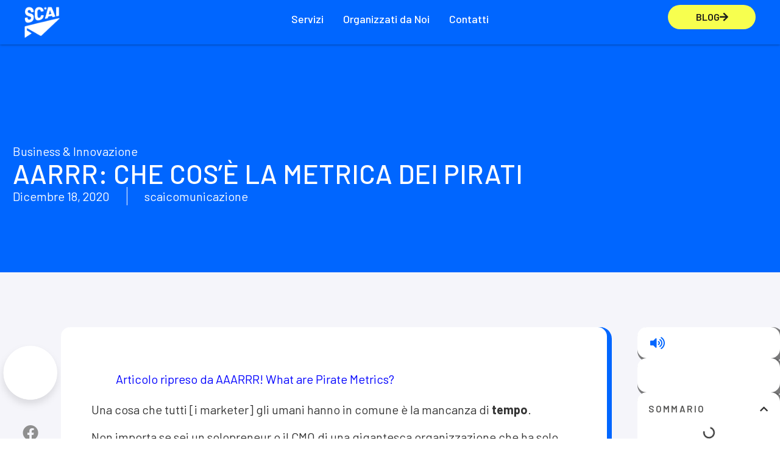

--- FILE ---
content_type: text/html; charset=UTF-8
request_url: https://scaicomunicazione.com/metrica-dei-pirati/
body_size: 35798
content:
<!doctype html>
<html lang="it-IT">
<head><meta charset="UTF-8"><script>if(navigator.userAgent.match(/MSIE|Internet Explorer/i)||navigator.userAgent.match(/Trident\/7\..*?rv:11/i)){var href=document.location.href;if(!href.match(/[?&]nowprocket/)){if(href.indexOf("?")==-1){if(href.indexOf("#")==-1){document.location.href=href+"?nowprocket=1"}else{document.location.href=href.replace("#","?nowprocket=1#")}}else{if(href.indexOf("#")==-1){document.location.href=href+"&nowprocket=1"}else{document.location.href=href.replace("#","&nowprocket=1#")}}}}</script><script>(()=>{class RocketLazyLoadScripts{constructor(){this.v="2.0.4",this.userEvents=["keydown","keyup","mousedown","mouseup","mousemove","mouseover","mouseout","touchmove","touchstart","touchend","touchcancel","wheel","click","dblclick","input"],this.attributeEvents=["onblur","onclick","oncontextmenu","ondblclick","onfocus","onmousedown","onmouseenter","onmouseleave","onmousemove","onmouseout","onmouseover","onmouseup","onmousewheel","onscroll","onsubmit"]}async t(){this.i(),this.o(),/iP(ad|hone)/.test(navigator.userAgent)&&this.h(),this.u(),this.l(this),this.m(),this.k(this),this.p(this),this._(),await Promise.all([this.R(),this.L()]),this.lastBreath=Date.now(),this.S(this),this.P(),this.D(),this.O(),this.M(),await this.C(this.delayedScripts.normal),await this.C(this.delayedScripts.defer),await this.C(this.delayedScripts.async),await this.T(),await this.F(),await this.j(),await this.A(),window.dispatchEvent(new Event("rocket-allScriptsLoaded")),this.everythingLoaded=!0,this.lastTouchEnd&&await new Promise(t=>setTimeout(t,500-Date.now()+this.lastTouchEnd)),this.I(),this.H(),this.U(),this.W()}i(){this.CSPIssue=sessionStorage.getItem("rocketCSPIssue"),document.addEventListener("securitypolicyviolation",t=>{this.CSPIssue||"script-src-elem"!==t.violatedDirective||"data"!==t.blockedURI||(this.CSPIssue=!0,sessionStorage.setItem("rocketCSPIssue",!0))},{isRocket:!0})}o(){window.addEventListener("pageshow",t=>{this.persisted=t.persisted,this.realWindowLoadedFired=!0},{isRocket:!0}),window.addEventListener("pagehide",()=>{this.onFirstUserAction=null},{isRocket:!0})}h(){let t;function e(e){t=e}window.addEventListener("touchstart",e,{isRocket:!0}),window.addEventListener("touchend",function i(o){o.changedTouches[0]&&t.changedTouches[0]&&Math.abs(o.changedTouches[0].pageX-t.changedTouches[0].pageX)<10&&Math.abs(o.changedTouches[0].pageY-t.changedTouches[0].pageY)<10&&o.timeStamp-t.timeStamp<200&&(window.removeEventListener("touchstart",e,{isRocket:!0}),window.removeEventListener("touchend",i,{isRocket:!0}),"INPUT"===o.target.tagName&&"text"===o.target.type||(o.target.dispatchEvent(new TouchEvent("touchend",{target:o.target,bubbles:!0})),o.target.dispatchEvent(new MouseEvent("mouseover",{target:o.target,bubbles:!0})),o.target.dispatchEvent(new PointerEvent("click",{target:o.target,bubbles:!0,cancelable:!0,detail:1,clientX:o.changedTouches[0].clientX,clientY:o.changedTouches[0].clientY})),event.preventDefault()))},{isRocket:!0})}q(t){this.userActionTriggered||("mousemove"!==t.type||this.firstMousemoveIgnored?"keyup"===t.type||"mouseover"===t.type||"mouseout"===t.type||(this.userActionTriggered=!0,this.onFirstUserAction&&this.onFirstUserAction()):this.firstMousemoveIgnored=!0),"click"===t.type&&t.preventDefault(),t.stopPropagation(),t.stopImmediatePropagation(),"touchstart"===this.lastEvent&&"touchend"===t.type&&(this.lastTouchEnd=Date.now()),"click"===t.type&&(this.lastTouchEnd=0),this.lastEvent=t.type,t.composedPath&&t.composedPath()[0].getRootNode()instanceof ShadowRoot&&(t.rocketTarget=t.composedPath()[0]),this.savedUserEvents.push(t)}u(){this.savedUserEvents=[],this.userEventHandler=this.q.bind(this),this.userEvents.forEach(t=>window.addEventListener(t,this.userEventHandler,{passive:!1,isRocket:!0})),document.addEventListener("visibilitychange",this.userEventHandler,{isRocket:!0})}U(){this.userEvents.forEach(t=>window.removeEventListener(t,this.userEventHandler,{passive:!1,isRocket:!0})),document.removeEventListener("visibilitychange",this.userEventHandler,{isRocket:!0}),this.savedUserEvents.forEach(t=>{(t.rocketTarget||t.target).dispatchEvent(new window[t.constructor.name](t.type,t))})}m(){const t="return false",e=Array.from(this.attributeEvents,t=>"data-rocket-"+t),i="["+this.attributeEvents.join("],[")+"]",o="[data-rocket-"+this.attributeEvents.join("],[data-rocket-")+"]",s=(e,i,o)=>{o&&o!==t&&(e.setAttribute("data-rocket-"+i,o),e["rocket"+i]=new Function("event",o),e.setAttribute(i,t))};new MutationObserver(t=>{for(const n of t)"attributes"===n.type&&(n.attributeName.startsWith("data-rocket-")||this.everythingLoaded?n.attributeName.startsWith("data-rocket-")&&this.everythingLoaded&&this.N(n.target,n.attributeName.substring(12)):s(n.target,n.attributeName,n.target.getAttribute(n.attributeName))),"childList"===n.type&&n.addedNodes.forEach(t=>{if(t.nodeType===Node.ELEMENT_NODE)if(this.everythingLoaded)for(const i of[t,...t.querySelectorAll(o)])for(const t of i.getAttributeNames())e.includes(t)&&this.N(i,t.substring(12));else for(const e of[t,...t.querySelectorAll(i)])for(const t of e.getAttributeNames())this.attributeEvents.includes(t)&&s(e,t,e.getAttribute(t))})}).observe(document,{subtree:!0,childList:!0,attributeFilter:[...this.attributeEvents,...e]})}I(){this.attributeEvents.forEach(t=>{document.querySelectorAll("[data-rocket-"+t+"]").forEach(e=>{this.N(e,t)})})}N(t,e){const i=t.getAttribute("data-rocket-"+e);i&&(t.setAttribute(e,i),t.removeAttribute("data-rocket-"+e))}k(t){Object.defineProperty(HTMLElement.prototype,"onclick",{get(){return this.rocketonclick||null},set(e){this.rocketonclick=e,this.setAttribute(t.everythingLoaded?"onclick":"data-rocket-onclick","this.rocketonclick(event)")}})}S(t){function e(e,i){let o=e[i];e[i]=null,Object.defineProperty(e,i,{get:()=>o,set(s){t.everythingLoaded?o=s:e["rocket"+i]=o=s}})}e(document,"onreadystatechange"),e(window,"onload"),e(window,"onpageshow");try{Object.defineProperty(document,"readyState",{get:()=>t.rocketReadyState,set(e){t.rocketReadyState=e},configurable:!0}),document.readyState="loading"}catch(t){console.log("WPRocket DJE readyState conflict, bypassing")}}l(t){this.originalAddEventListener=EventTarget.prototype.addEventListener,this.originalRemoveEventListener=EventTarget.prototype.removeEventListener,this.savedEventListeners=[],EventTarget.prototype.addEventListener=function(e,i,o){o&&o.isRocket||!t.B(e,this)&&!t.userEvents.includes(e)||t.B(e,this)&&!t.userActionTriggered||e.startsWith("rocket-")||t.everythingLoaded?t.originalAddEventListener.call(this,e,i,o):(t.savedEventListeners.push({target:this,remove:!1,type:e,func:i,options:o}),"mouseenter"!==e&&"mouseleave"!==e||t.originalAddEventListener.call(this,e,t.savedUserEvents.push,o))},EventTarget.prototype.removeEventListener=function(e,i,o){o&&o.isRocket||!t.B(e,this)&&!t.userEvents.includes(e)||t.B(e,this)&&!t.userActionTriggered||e.startsWith("rocket-")||t.everythingLoaded?t.originalRemoveEventListener.call(this,e,i,o):t.savedEventListeners.push({target:this,remove:!0,type:e,func:i,options:o})}}J(t,e){this.savedEventListeners=this.savedEventListeners.filter(i=>{let o=i.type,s=i.target||window;return e!==o||t!==s||(this.B(o,s)&&(i.type="rocket-"+o),this.$(i),!1)})}H(){EventTarget.prototype.addEventListener=this.originalAddEventListener,EventTarget.prototype.removeEventListener=this.originalRemoveEventListener,this.savedEventListeners.forEach(t=>this.$(t))}$(t){t.remove?this.originalRemoveEventListener.call(t.target,t.type,t.func,t.options):this.originalAddEventListener.call(t.target,t.type,t.func,t.options)}p(t){let e;function i(e){return t.everythingLoaded?e:e.split(" ").map(t=>"load"===t||t.startsWith("load.")?"rocket-jquery-load":t).join(" ")}function o(o){function s(e){const s=o.fn[e];o.fn[e]=o.fn.init.prototype[e]=function(){return this[0]===window&&t.userActionTriggered&&("string"==typeof arguments[0]||arguments[0]instanceof String?arguments[0]=i(arguments[0]):"object"==typeof arguments[0]&&Object.keys(arguments[0]).forEach(t=>{const e=arguments[0][t];delete arguments[0][t],arguments[0][i(t)]=e})),s.apply(this,arguments),this}}if(o&&o.fn&&!t.allJQueries.includes(o)){const e={DOMContentLoaded:[],"rocket-DOMContentLoaded":[]};for(const t in e)document.addEventListener(t,()=>{e[t].forEach(t=>t())},{isRocket:!0});o.fn.ready=o.fn.init.prototype.ready=function(i){function s(){parseInt(o.fn.jquery)>2?setTimeout(()=>i.bind(document)(o)):i.bind(document)(o)}return"function"==typeof i&&(t.realDomReadyFired?!t.userActionTriggered||t.fauxDomReadyFired?s():e["rocket-DOMContentLoaded"].push(s):e.DOMContentLoaded.push(s)),o([])},s("on"),s("one"),s("off"),t.allJQueries.push(o)}e=o}t.allJQueries=[],o(window.jQuery),Object.defineProperty(window,"jQuery",{get:()=>e,set(t){o(t)}})}P(){const t=new Map;document.write=document.writeln=function(e){const i=document.currentScript,o=document.createRange(),s=i.parentElement;let n=t.get(i);void 0===n&&(n=i.nextSibling,t.set(i,n));const c=document.createDocumentFragment();o.setStart(c,0),c.appendChild(o.createContextualFragment(e)),s.insertBefore(c,n)}}async R(){return new Promise(t=>{this.userActionTriggered?t():this.onFirstUserAction=t})}async L(){return new Promise(t=>{document.addEventListener("DOMContentLoaded",()=>{this.realDomReadyFired=!0,t()},{isRocket:!0})})}async j(){return this.realWindowLoadedFired?Promise.resolve():new Promise(t=>{window.addEventListener("load",t,{isRocket:!0})})}M(){this.pendingScripts=[];this.scriptsMutationObserver=new MutationObserver(t=>{for(const e of t)e.addedNodes.forEach(t=>{"SCRIPT"!==t.tagName||t.noModule||t.isWPRocket||this.pendingScripts.push({script:t,promise:new Promise(e=>{const i=()=>{const i=this.pendingScripts.findIndex(e=>e.script===t);i>=0&&this.pendingScripts.splice(i,1),e()};t.addEventListener("load",i,{isRocket:!0}),t.addEventListener("error",i,{isRocket:!0}),setTimeout(i,1e3)})})})}),this.scriptsMutationObserver.observe(document,{childList:!0,subtree:!0})}async F(){await this.X(),this.pendingScripts.length?(await this.pendingScripts[0].promise,await this.F()):this.scriptsMutationObserver.disconnect()}D(){this.delayedScripts={normal:[],async:[],defer:[]},document.querySelectorAll("script[type$=rocketlazyloadscript]").forEach(t=>{t.hasAttribute("data-rocket-src")?t.hasAttribute("async")&&!1!==t.async?this.delayedScripts.async.push(t):t.hasAttribute("defer")&&!1!==t.defer||"module"===t.getAttribute("data-rocket-type")?this.delayedScripts.defer.push(t):this.delayedScripts.normal.push(t):this.delayedScripts.normal.push(t)})}async _(){await this.L();let t=[];document.querySelectorAll("script[type$=rocketlazyloadscript][data-rocket-src]").forEach(e=>{let i=e.getAttribute("data-rocket-src");if(i&&!i.startsWith("data:")){i.startsWith("//")&&(i=location.protocol+i);try{const o=new URL(i).origin;o!==location.origin&&t.push({src:o,crossOrigin:e.crossOrigin||"module"===e.getAttribute("data-rocket-type")})}catch(t){}}}),t=[...new Map(t.map(t=>[JSON.stringify(t),t])).values()],this.Y(t,"preconnect")}async G(t){if(await this.K(),!0!==t.noModule||!("noModule"in HTMLScriptElement.prototype))return new Promise(e=>{let i;function o(){(i||t).setAttribute("data-rocket-status","executed"),e()}try{if(navigator.userAgent.includes("Firefox/")||""===navigator.vendor||this.CSPIssue)i=document.createElement("script"),[...t.attributes].forEach(t=>{let e=t.nodeName;"type"!==e&&("data-rocket-type"===e&&(e="type"),"data-rocket-src"===e&&(e="src"),i.setAttribute(e,t.nodeValue))}),t.text&&(i.text=t.text),t.nonce&&(i.nonce=t.nonce),i.hasAttribute("src")?(i.addEventListener("load",o,{isRocket:!0}),i.addEventListener("error",()=>{i.setAttribute("data-rocket-status","failed-network"),e()},{isRocket:!0}),setTimeout(()=>{i.isConnected||e()},1)):(i.text=t.text,o()),i.isWPRocket=!0,t.parentNode.replaceChild(i,t);else{const i=t.getAttribute("data-rocket-type"),s=t.getAttribute("data-rocket-src");i?(t.type=i,t.removeAttribute("data-rocket-type")):t.removeAttribute("type"),t.addEventListener("load",o,{isRocket:!0}),t.addEventListener("error",i=>{this.CSPIssue&&i.target.src.startsWith("data:")?(console.log("WPRocket: CSP fallback activated"),t.removeAttribute("src"),this.G(t).then(e)):(t.setAttribute("data-rocket-status","failed-network"),e())},{isRocket:!0}),s?(t.fetchPriority="high",t.removeAttribute("data-rocket-src"),t.src=s):t.src="data:text/javascript;base64,"+window.btoa(unescape(encodeURIComponent(t.text)))}}catch(i){t.setAttribute("data-rocket-status","failed-transform"),e()}});t.setAttribute("data-rocket-status","skipped")}async C(t){const e=t.shift();return e?(e.isConnected&&await this.G(e),this.C(t)):Promise.resolve()}O(){this.Y([...this.delayedScripts.normal,...this.delayedScripts.defer,...this.delayedScripts.async],"preload")}Y(t,e){this.trash=this.trash||[];let i=!0;var o=document.createDocumentFragment();t.forEach(t=>{const s=t.getAttribute&&t.getAttribute("data-rocket-src")||t.src;if(s&&!s.startsWith("data:")){const n=document.createElement("link");n.href=s,n.rel=e,"preconnect"!==e&&(n.as="script",n.fetchPriority=i?"high":"low"),t.getAttribute&&"module"===t.getAttribute("data-rocket-type")&&(n.crossOrigin=!0),t.crossOrigin&&(n.crossOrigin=t.crossOrigin),t.integrity&&(n.integrity=t.integrity),t.nonce&&(n.nonce=t.nonce),o.appendChild(n),this.trash.push(n),i=!1}}),document.head.appendChild(o)}W(){this.trash.forEach(t=>t.remove())}async T(){try{document.readyState="interactive"}catch(t){}this.fauxDomReadyFired=!0;try{await this.K(),this.J(document,"readystatechange"),document.dispatchEvent(new Event("rocket-readystatechange")),await this.K(),document.rocketonreadystatechange&&document.rocketonreadystatechange(),await this.K(),this.J(document,"DOMContentLoaded"),document.dispatchEvent(new Event("rocket-DOMContentLoaded")),await this.K(),this.J(window,"DOMContentLoaded"),window.dispatchEvent(new Event("rocket-DOMContentLoaded"))}catch(t){console.error(t)}}async A(){try{document.readyState="complete"}catch(t){}try{await this.K(),this.J(document,"readystatechange"),document.dispatchEvent(new Event("rocket-readystatechange")),await this.K(),document.rocketonreadystatechange&&document.rocketonreadystatechange(),await this.K(),this.J(window,"load"),window.dispatchEvent(new Event("rocket-load")),await this.K(),window.rocketonload&&window.rocketonload(),await this.K(),this.allJQueries.forEach(t=>t(window).trigger("rocket-jquery-load")),await this.K(),this.J(window,"pageshow");const t=new Event("rocket-pageshow");t.persisted=this.persisted,window.dispatchEvent(t),await this.K(),window.rocketonpageshow&&window.rocketonpageshow({persisted:this.persisted})}catch(t){console.error(t)}}async K(){Date.now()-this.lastBreath>45&&(await this.X(),this.lastBreath=Date.now())}async X(){return document.hidden?new Promise(t=>setTimeout(t)):new Promise(t=>requestAnimationFrame(t))}B(t,e){return e===document&&"readystatechange"===t||(e===document&&"DOMContentLoaded"===t||(e===window&&"DOMContentLoaded"===t||(e===window&&"load"===t||e===window&&"pageshow"===t)))}static run(){(new RocketLazyLoadScripts).t()}}RocketLazyLoadScripts.run()})();</script>
	
	<meta name="viewport" content="width=device-width, initial-scale=1">
	<link rel="profile" href="https://gmpg.org/xfn/11">
	<meta name='robots' content='index, follow, max-image-preview:large, max-snippet:-1, max-video-preview:-1' />

	<!-- This site is optimized with the Yoast SEO plugin v26.7 - https://yoast.com/wordpress/plugins/seo/ -->
	<title>AARRR: Che cos’è la metrica dei pirati</title>
<link data-rocket-prefetch href="https://www.googletagmanager.com" rel="dns-prefetch">
<link data-rocket-prefetch href="https://cdn.oribi.io" rel="dns-prefetch">
<link data-rocket-prefetch href="https://fonts.googleapis.com" rel="dns-prefetch"><link rel="preload" data-rocket-preload as="image" href="https://scaicomunicazione.com/wp-content/uploads/2025/08/sfondo-pallini-3-scaled-1.png" fetchpriority="high">
	<meta name="description" content="Analizzare il proprio business in 6 step: è il percorso della Metrica dei Pirati inventato da Dave McClure." />
	<link rel="canonical" href="https://scaicomunicazione.com/metrica-dei-pirati/" />
	<meta property="og:locale" content="it_IT" />
	<meta property="og:type" content="article" />
	<meta property="og:title" content="AARRR: Che cos’è la metrica dei pirati" />
	<meta property="og:description" content="Analizzare il proprio business in 6 step: è il percorso della Metrica dei Pirati inventato da Dave McClure." />
	<meta property="og:url" content="https://scaicomunicazione.com/metrica-dei-pirati/" />
	<meta property="og:site_name" content="SCAI COMUNICAZIONE" />
	<meta property="article:published_time" content="2020-12-18T16:53:04+00:00" />
	<meta property="article:modified_time" content="2025-09-23T08:56:33+00:00" />
	<meta property="og:image" content="https://scaicomunicazione.com/wp-content/uploads/2020/12/metrica-dei-pirati.png" />
	<meta property="og:image:width" content="1399" />
	<meta property="og:image:height" content="576" />
	<meta property="og:image:type" content="image/png" />
	<meta name="author" content="scaicomunicazione" />
	<meta name="twitter:card" content="summary_large_image" />
	<meta name="twitter:label1" content="Scritto da" />
	<meta name="twitter:data1" content="scaicomunicazione" />
	<meta name="twitter:label2" content="Tempo di lettura stimato" />
	<meta name="twitter:data2" content="8 minuti" />
	<script type="application/ld+json" class="yoast-schema-graph">{"@context":"https://schema.org","@graph":[{"@type":"Article","@id":"https://scaicomunicazione.com/metrica-dei-pirati/#article","isPartOf":{"@id":"https://scaicomunicazione.com/metrica-dei-pirati/"},"author":{"name":"scaicomunicazione","@id":"https://scaicomunicazione.com/#/schema/person/cf964ae223cd50a65b1d6cef05af8d86"},"headline":"AARRR: Che cos’è la metrica dei pirati","datePublished":"2020-12-18T16:53:04+00:00","dateModified":"2025-09-23T08:56:33+00:00","mainEntityOfPage":{"@id":"https://scaicomunicazione.com/metrica-dei-pirati/"},"wordCount":1586,"image":{"@id":"https://scaicomunicazione.com/metrica-dei-pirati/#primaryimage"},"thumbnailUrl":"https://scaicomunicazione.com/wp-content/uploads/2020/12/metrica-dei-pirati.png","keywords":["digital"],"articleSection":["Business &amp; Innovazione"],"inLanguage":"it-IT"},{"@type":"WebPage","@id":"https://scaicomunicazione.com/metrica-dei-pirati/","url":"https://scaicomunicazione.com/metrica-dei-pirati/","name":"AARRR: Che cos’è la metrica dei pirati","isPartOf":{"@id":"https://scaicomunicazione.com/#website"},"primaryImageOfPage":{"@id":"https://scaicomunicazione.com/metrica-dei-pirati/#primaryimage"},"image":{"@id":"https://scaicomunicazione.com/metrica-dei-pirati/#primaryimage"},"thumbnailUrl":"https://scaicomunicazione.com/wp-content/uploads/2020/12/metrica-dei-pirati.png","datePublished":"2020-12-18T16:53:04+00:00","dateModified":"2025-09-23T08:56:33+00:00","author":{"@id":"https://scaicomunicazione.com/#/schema/person/cf964ae223cd50a65b1d6cef05af8d86"},"description":"Analizzare il proprio business in 6 step: è il percorso della Metrica dei Pirati inventato da Dave McClure.","breadcrumb":{"@id":"https://scaicomunicazione.com/metrica-dei-pirati/#breadcrumb"},"inLanguage":"it-IT","potentialAction":[{"@type":"ReadAction","target":["https://scaicomunicazione.com/metrica-dei-pirati/"]}]},{"@type":"ImageObject","inLanguage":"it-IT","@id":"https://scaicomunicazione.com/metrica-dei-pirati/#primaryimage","url":"https://scaicomunicazione.com/wp-content/uploads/2020/12/metrica-dei-pirati.png","contentUrl":"https://scaicomunicazione.com/wp-content/uploads/2020/12/metrica-dei-pirati.png","width":1399,"height":576,"caption":"metrica dei pirati"},{"@type":"BreadcrumbList","@id":"https://scaicomunicazione.com/metrica-dei-pirati/#breadcrumb","itemListElement":[{"@type":"ListItem","position":1,"name":"Home","item":"https://scaicomunicazione.com/"},{"@type":"ListItem","position":2,"name":"AARRR: Che cos’è la metrica dei pirati"}]},{"@type":"WebSite","@id":"https://scaicomunicazione.com/#website","url":"https://scaicomunicazione.com/","name":"SCAI COMUNICAZIONE","description":"","potentialAction":[{"@type":"SearchAction","target":{"@type":"EntryPoint","urlTemplate":"https://scaicomunicazione.com/?s={search_term_string}"},"query-input":{"@type":"PropertyValueSpecification","valueRequired":true,"valueName":"search_term_string"}}],"inLanguage":"it-IT"},{"@type":"Person","@id":"https://scaicomunicazione.com/#/schema/person/cf964ae223cd50a65b1d6cef05af8d86","name":"scaicomunicazione"}]}</script>
	<!-- / Yoast SEO plugin. -->


<link rel='dns-prefetch' href='//cdn.jsdelivr.net' />
<link rel="alternate" type="application/rss+xml" title="SCAI COMUNICAZIONE &raquo; Feed" href="https://scaicomunicazione.com/feed/" />
<link rel="alternate" type="application/rss+xml" title="SCAI COMUNICAZIONE &raquo; Feed dei commenti" href="https://scaicomunicazione.com/comments/feed/" />
<link rel="alternate" title="oEmbed (JSON)" type="application/json+oembed" href="https://scaicomunicazione.com/wp-json/oembed/1.0/embed?url=https%3A%2F%2Fscaicomunicazione.com%2Fmetrica-dei-pirati%2F" />
<link rel="alternate" title="oEmbed (XML)" type="text/xml+oembed" href="https://scaicomunicazione.com/wp-json/oembed/1.0/embed?url=https%3A%2F%2Fscaicomunicazione.com%2Fmetrica-dei-pirati%2F&#038;format=xml" />
<style id='wp-img-auto-sizes-contain-inline-css'>
img:is([sizes=auto i],[sizes^="auto," i]){contain-intrinsic-size:3000px 1500px}
/*# sourceURL=wp-img-auto-sizes-contain-inline-css */
</style>
<style id='wp-emoji-styles-inline-css'>

	img.wp-smiley, img.emoji {
		display: inline !important;
		border: none !important;
		box-shadow: none !important;
		height: 1em !important;
		width: 1em !important;
		margin: 0 0.07em !important;
		vertical-align: -0.1em !important;
		background: none !important;
		padding: 0 !important;
	}
/*# sourceURL=wp-emoji-styles-inline-css */
</style>
<link rel='stylesheet' id='wp-block-library-css' href='https://scaicomunicazione.com/wp-includes/css/dist/block-library/style.min.css?ver=6.9' media='all' />
<style id='global-styles-inline-css'>
:root{--wp--preset--aspect-ratio--square: 1;--wp--preset--aspect-ratio--4-3: 4/3;--wp--preset--aspect-ratio--3-4: 3/4;--wp--preset--aspect-ratio--3-2: 3/2;--wp--preset--aspect-ratio--2-3: 2/3;--wp--preset--aspect-ratio--16-9: 16/9;--wp--preset--aspect-ratio--9-16: 9/16;--wp--preset--color--black: #000000;--wp--preset--color--cyan-bluish-gray: #abb8c3;--wp--preset--color--white: #ffffff;--wp--preset--color--pale-pink: #f78da7;--wp--preset--color--vivid-red: #cf2e2e;--wp--preset--color--luminous-vivid-orange: #ff6900;--wp--preset--color--luminous-vivid-amber: #fcb900;--wp--preset--color--light-green-cyan: #7bdcb5;--wp--preset--color--vivid-green-cyan: #00d084;--wp--preset--color--pale-cyan-blue: #8ed1fc;--wp--preset--color--vivid-cyan-blue: #0693e3;--wp--preset--color--vivid-purple: #9b51e0;--wp--preset--gradient--vivid-cyan-blue-to-vivid-purple: linear-gradient(135deg,rgb(6,147,227) 0%,rgb(155,81,224) 100%);--wp--preset--gradient--light-green-cyan-to-vivid-green-cyan: linear-gradient(135deg,rgb(122,220,180) 0%,rgb(0,208,130) 100%);--wp--preset--gradient--luminous-vivid-amber-to-luminous-vivid-orange: linear-gradient(135deg,rgb(252,185,0) 0%,rgb(255,105,0) 100%);--wp--preset--gradient--luminous-vivid-orange-to-vivid-red: linear-gradient(135deg,rgb(255,105,0) 0%,rgb(207,46,46) 100%);--wp--preset--gradient--very-light-gray-to-cyan-bluish-gray: linear-gradient(135deg,rgb(238,238,238) 0%,rgb(169,184,195) 100%);--wp--preset--gradient--cool-to-warm-spectrum: linear-gradient(135deg,rgb(74,234,220) 0%,rgb(151,120,209) 20%,rgb(207,42,186) 40%,rgb(238,44,130) 60%,rgb(251,105,98) 80%,rgb(254,248,76) 100%);--wp--preset--gradient--blush-light-purple: linear-gradient(135deg,rgb(255,206,236) 0%,rgb(152,150,240) 100%);--wp--preset--gradient--blush-bordeaux: linear-gradient(135deg,rgb(254,205,165) 0%,rgb(254,45,45) 50%,rgb(107,0,62) 100%);--wp--preset--gradient--luminous-dusk: linear-gradient(135deg,rgb(255,203,112) 0%,rgb(199,81,192) 50%,rgb(65,88,208) 100%);--wp--preset--gradient--pale-ocean: linear-gradient(135deg,rgb(255,245,203) 0%,rgb(182,227,212) 50%,rgb(51,167,181) 100%);--wp--preset--gradient--electric-grass: linear-gradient(135deg,rgb(202,248,128) 0%,rgb(113,206,126) 100%);--wp--preset--gradient--midnight: linear-gradient(135deg,rgb(2,3,129) 0%,rgb(40,116,252) 100%);--wp--preset--font-size--small: 13px;--wp--preset--font-size--medium: 20px;--wp--preset--font-size--large: 36px;--wp--preset--font-size--x-large: 42px;--wp--preset--spacing--20: 0.44rem;--wp--preset--spacing--30: 0.67rem;--wp--preset--spacing--40: 1rem;--wp--preset--spacing--50: 1.5rem;--wp--preset--spacing--60: 2.25rem;--wp--preset--spacing--70: 3.38rem;--wp--preset--spacing--80: 5.06rem;--wp--preset--shadow--natural: 6px 6px 9px rgba(0, 0, 0, 0.2);--wp--preset--shadow--deep: 12px 12px 50px rgba(0, 0, 0, 0.4);--wp--preset--shadow--sharp: 6px 6px 0px rgba(0, 0, 0, 0.2);--wp--preset--shadow--outlined: 6px 6px 0px -3px rgb(255, 255, 255), 6px 6px rgb(0, 0, 0);--wp--preset--shadow--crisp: 6px 6px 0px rgb(0, 0, 0);}:root { --wp--style--global--content-size: 800px;--wp--style--global--wide-size: 1200px; }:where(body) { margin: 0; }.wp-site-blocks > .alignleft { float: left; margin-right: 2em; }.wp-site-blocks > .alignright { float: right; margin-left: 2em; }.wp-site-blocks > .aligncenter { justify-content: center; margin-left: auto; margin-right: auto; }:where(.wp-site-blocks) > * { margin-block-start: 24px; margin-block-end: 0; }:where(.wp-site-blocks) > :first-child { margin-block-start: 0; }:where(.wp-site-blocks) > :last-child { margin-block-end: 0; }:root { --wp--style--block-gap: 24px; }:root :where(.is-layout-flow) > :first-child{margin-block-start: 0;}:root :where(.is-layout-flow) > :last-child{margin-block-end: 0;}:root :where(.is-layout-flow) > *{margin-block-start: 24px;margin-block-end: 0;}:root :where(.is-layout-constrained) > :first-child{margin-block-start: 0;}:root :where(.is-layout-constrained) > :last-child{margin-block-end: 0;}:root :where(.is-layout-constrained) > *{margin-block-start: 24px;margin-block-end: 0;}:root :where(.is-layout-flex){gap: 24px;}:root :where(.is-layout-grid){gap: 24px;}.is-layout-flow > .alignleft{float: left;margin-inline-start: 0;margin-inline-end: 2em;}.is-layout-flow > .alignright{float: right;margin-inline-start: 2em;margin-inline-end: 0;}.is-layout-flow > .aligncenter{margin-left: auto !important;margin-right: auto !important;}.is-layout-constrained > .alignleft{float: left;margin-inline-start: 0;margin-inline-end: 2em;}.is-layout-constrained > .alignright{float: right;margin-inline-start: 2em;margin-inline-end: 0;}.is-layout-constrained > .aligncenter{margin-left: auto !important;margin-right: auto !important;}.is-layout-constrained > :where(:not(.alignleft):not(.alignright):not(.alignfull)){max-width: var(--wp--style--global--content-size);margin-left: auto !important;margin-right: auto !important;}.is-layout-constrained > .alignwide{max-width: var(--wp--style--global--wide-size);}body .is-layout-flex{display: flex;}.is-layout-flex{flex-wrap: wrap;align-items: center;}.is-layout-flex > :is(*, div){margin: 0;}body .is-layout-grid{display: grid;}.is-layout-grid > :is(*, div){margin: 0;}body{padding-top: 0px;padding-right: 0px;padding-bottom: 0px;padding-left: 0px;}a:where(:not(.wp-element-button)){text-decoration: underline;}:root :where(.wp-element-button, .wp-block-button__link){background-color: #32373c;border-width: 0;color: #fff;font-family: inherit;font-size: inherit;font-style: inherit;font-weight: inherit;letter-spacing: inherit;line-height: inherit;padding-top: calc(0.667em + 2px);padding-right: calc(1.333em + 2px);padding-bottom: calc(0.667em + 2px);padding-left: calc(1.333em + 2px);text-decoration: none;text-transform: inherit;}.has-black-color{color: var(--wp--preset--color--black) !important;}.has-cyan-bluish-gray-color{color: var(--wp--preset--color--cyan-bluish-gray) !important;}.has-white-color{color: var(--wp--preset--color--white) !important;}.has-pale-pink-color{color: var(--wp--preset--color--pale-pink) !important;}.has-vivid-red-color{color: var(--wp--preset--color--vivid-red) !important;}.has-luminous-vivid-orange-color{color: var(--wp--preset--color--luminous-vivid-orange) !important;}.has-luminous-vivid-amber-color{color: var(--wp--preset--color--luminous-vivid-amber) !important;}.has-light-green-cyan-color{color: var(--wp--preset--color--light-green-cyan) !important;}.has-vivid-green-cyan-color{color: var(--wp--preset--color--vivid-green-cyan) !important;}.has-pale-cyan-blue-color{color: var(--wp--preset--color--pale-cyan-blue) !important;}.has-vivid-cyan-blue-color{color: var(--wp--preset--color--vivid-cyan-blue) !important;}.has-vivid-purple-color{color: var(--wp--preset--color--vivid-purple) !important;}.has-black-background-color{background-color: var(--wp--preset--color--black) !important;}.has-cyan-bluish-gray-background-color{background-color: var(--wp--preset--color--cyan-bluish-gray) !important;}.has-white-background-color{background-color: var(--wp--preset--color--white) !important;}.has-pale-pink-background-color{background-color: var(--wp--preset--color--pale-pink) !important;}.has-vivid-red-background-color{background-color: var(--wp--preset--color--vivid-red) !important;}.has-luminous-vivid-orange-background-color{background-color: var(--wp--preset--color--luminous-vivid-orange) !important;}.has-luminous-vivid-amber-background-color{background-color: var(--wp--preset--color--luminous-vivid-amber) !important;}.has-light-green-cyan-background-color{background-color: var(--wp--preset--color--light-green-cyan) !important;}.has-vivid-green-cyan-background-color{background-color: var(--wp--preset--color--vivid-green-cyan) !important;}.has-pale-cyan-blue-background-color{background-color: var(--wp--preset--color--pale-cyan-blue) !important;}.has-vivid-cyan-blue-background-color{background-color: var(--wp--preset--color--vivid-cyan-blue) !important;}.has-vivid-purple-background-color{background-color: var(--wp--preset--color--vivid-purple) !important;}.has-black-border-color{border-color: var(--wp--preset--color--black) !important;}.has-cyan-bluish-gray-border-color{border-color: var(--wp--preset--color--cyan-bluish-gray) !important;}.has-white-border-color{border-color: var(--wp--preset--color--white) !important;}.has-pale-pink-border-color{border-color: var(--wp--preset--color--pale-pink) !important;}.has-vivid-red-border-color{border-color: var(--wp--preset--color--vivid-red) !important;}.has-luminous-vivid-orange-border-color{border-color: var(--wp--preset--color--luminous-vivid-orange) !important;}.has-luminous-vivid-amber-border-color{border-color: var(--wp--preset--color--luminous-vivid-amber) !important;}.has-light-green-cyan-border-color{border-color: var(--wp--preset--color--light-green-cyan) !important;}.has-vivid-green-cyan-border-color{border-color: var(--wp--preset--color--vivid-green-cyan) !important;}.has-pale-cyan-blue-border-color{border-color: var(--wp--preset--color--pale-cyan-blue) !important;}.has-vivid-cyan-blue-border-color{border-color: var(--wp--preset--color--vivid-cyan-blue) !important;}.has-vivid-purple-border-color{border-color: var(--wp--preset--color--vivid-purple) !important;}.has-vivid-cyan-blue-to-vivid-purple-gradient-background{background: var(--wp--preset--gradient--vivid-cyan-blue-to-vivid-purple) !important;}.has-light-green-cyan-to-vivid-green-cyan-gradient-background{background: var(--wp--preset--gradient--light-green-cyan-to-vivid-green-cyan) !important;}.has-luminous-vivid-amber-to-luminous-vivid-orange-gradient-background{background: var(--wp--preset--gradient--luminous-vivid-amber-to-luminous-vivid-orange) !important;}.has-luminous-vivid-orange-to-vivid-red-gradient-background{background: var(--wp--preset--gradient--luminous-vivid-orange-to-vivid-red) !important;}.has-very-light-gray-to-cyan-bluish-gray-gradient-background{background: var(--wp--preset--gradient--very-light-gray-to-cyan-bluish-gray) !important;}.has-cool-to-warm-spectrum-gradient-background{background: var(--wp--preset--gradient--cool-to-warm-spectrum) !important;}.has-blush-light-purple-gradient-background{background: var(--wp--preset--gradient--blush-light-purple) !important;}.has-blush-bordeaux-gradient-background{background: var(--wp--preset--gradient--blush-bordeaux) !important;}.has-luminous-dusk-gradient-background{background: var(--wp--preset--gradient--luminous-dusk) !important;}.has-pale-ocean-gradient-background{background: var(--wp--preset--gradient--pale-ocean) !important;}.has-electric-grass-gradient-background{background: var(--wp--preset--gradient--electric-grass) !important;}.has-midnight-gradient-background{background: var(--wp--preset--gradient--midnight) !important;}.has-small-font-size{font-size: var(--wp--preset--font-size--small) !important;}.has-medium-font-size{font-size: var(--wp--preset--font-size--medium) !important;}.has-large-font-size{font-size: var(--wp--preset--font-size--large) !important;}.has-x-large-font-size{font-size: var(--wp--preset--font-size--x-large) !important;}
:root :where(.wp-block-pullquote){font-size: 1.5em;line-height: 1.6;}
/*# sourceURL=global-styles-inline-css */
</style>
<link data-minify="1" rel='stylesheet' id='dashicons-css' href='https://scaicomunicazione.com/wp-content/cache/min/1/wp-includes/css/dashicons.min.css?ver=1769424678' media='all' />
<link rel='stylesheet' id='admin-bar-css' href='https://scaicomunicazione.com/wp-includes/css/admin-bar.min.css?ver=6.9' media='all' />
<style id='admin-bar-inline-css'>

    /* Hide CanvasJS credits for P404 charts specifically */
    #p404RedirectChart .canvasjs-chart-credit {
        display: none !important;
    }
    
    #p404RedirectChart canvas {
        border-radius: 6px;
    }

    .p404-redirect-adminbar-weekly-title {
        font-weight: bold;
        font-size: 14px;
        color: #fff;
        margin-bottom: 6px;
    }

    #wpadminbar #wp-admin-bar-p404_free_top_button .ab-icon:before {
        content: "\f103";
        color: #dc3545;
        top: 3px;
    }
    
    #wp-admin-bar-p404_free_top_button .ab-item {
        min-width: 80px !important;
        padding: 0px !important;
    }
    
    /* Ensure proper positioning and z-index for P404 dropdown */
    .p404-redirect-adminbar-dropdown-wrap { 
        min-width: 0; 
        padding: 0;
        position: static !important;
    }
    
    #wpadminbar #wp-admin-bar-p404_free_top_button_dropdown {
        position: static !important;
    }
    
    #wpadminbar #wp-admin-bar-p404_free_top_button_dropdown .ab-item {
        padding: 0 !important;
        margin: 0 !important;
    }
    
    .p404-redirect-dropdown-container {
        min-width: 340px;
        padding: 18px 18px 12px 18px;
        background: #23282d !important;
        color: #fff;
        border-radius: 12px;
        box-shadow: 0 8px 32px rgba(0,0,0,0.25);
        margin-top: 10px;
        position: relative !important;
        z-index: 999999 !important;
        display: block !important;
        border: 1px solid #444;
    }
    
    /* Ensure P404 dropdown appears on hover */
    #wpadminbar #wp-admin-bar-p404_free_top_button .p404-redirect-dropdown-container { 
        display: none !important;
    }
    
    #wpadminbar #wp-admin-bar-p404_free_top_button:hover .p404-redirect-dropdown-container { 
        display: block !important;
    }
    
    #wpadminbar #wp-admin-bar-p404_free_top_button:hover #wp-admin-bar-p404_free_top_button_dropdown .p404-redirect-dropdown-container {
        display: block !important;
    }
    
    .p404-redirect-card {
        background: #2c3338;
        border-radius: 8px;
        padding: 18px 18px 12px 18px;
        box-shadow: 0 2px 8px rgba(0,0,0,0.07);
        display: flex;
        flex-direction: column;
        align-items: flex-start;
        border: 1px solid #444;
    }
    
    .p404-redirect-btn {
        display: inline-block;
        background: #dc3545;
        color: #fff !important;
        font-weight: bold;
        padding: 5px 22px;
        border-radius: 8px;
        text-decoration: none;
        font-size: 17px;
        transition: background 0.2s, box-shadow 0.2s;
        margin-top: 8px;
        box-shadow: 0 2px 8px rgba(220,53,69,0.15);
        text-align: center;
        line-height: 1.6;
    }
    
    .p404-redirect-btn:hover {
        background: #c82333;
        color: #fff !important;
        box-shadow: 0 4px 16px rgba(220,53,69,0.25);
    }
    
    /* Prevent conflicts with other admin bar dropdowns */
    #wpadminbar .ab-top-menu > li:hover > .ab-item,
    #wpadminbar .ab-top-menu > li.hover > .ab-item {
        z-index: auto;
    }
    
    #wpadminbar #wp-admin-bar-p404_free_top_button:hover > .ab-item {
        z-index: 999998 !important;
    }
    
/*# sourceURL=admin-bar-inline-css */
</style>
<link data-minify="1" rel='stylesheet' id='hello-elementor-css' href='https://scaicomunicazione.com/wp-content/cache/min/1/wp-content/themes/hello-elementor/assets/css/reset.css?ver=1769424678' media='all' />
<link data-minify="1" rel='stylesheet' id='hello-elementor-theme-style-css' href='https://scaicomunicazione.com/wp-content/cache/min/1/wp-content/themes/hello-elementor/assets/css/theme.css?ver=1769424678' media='all' />
<link data-minify="1" rel='stylesheet' id='hello-elementor-header-footer-css' href='https://scaicomunicazione.com/wp-content/cache/min/1/wp-content/themes/hello-elementor/assets/css/header-footer.css?ver=1769424678' media='all' />
<link rel='stylesheet' id='elementor-frontend-css' href='https://scaicomunicazione.com/wp-content/plugins/elementor/assets/css/frontend.min.css?ver=3.34.1' media='all' />
<link rel='stylesheet' id='elementor-post-43996-css' href='https://scaicomunicazione.com/wp-content/uploads/elementor/css/post-43996.css?ver=1768811127' media='all' />
<link rel='stylesheet' id='widget-image-css' href='https://scaicomunicazione.com/wp-content/plugins/elementor/assets/css/widget-image.min.css?ver=3.34.1' media='all' />
<link rel='stylesheet' id='widget-nav-menu-css' href='https://scaicomunicazione.com/wp-content/plugins/elementor-pro/assets/css/widget-nav-menu.min.css?ver=3.34.0' media='all' />
<link rel='stylesheet' id='e-sticky-css' href='https://scaicomunicazione.com/wp-content/plugins/elementor-pro/assets/css/modules/sticky.min.css?ver=3.34.0' media='all' />
<link rel='stylesheet' id='widget-heading-css' href='https://scaicomunicazione.com/wp-content/plugins/elementor/assets/css/widget-heading.min.css?ver=3.34.1' media='all' />
<link rel='stylesheet' id='widget-icon-list-css' href='https://scaicomunicazione.com/wp-content/plugins/elementor/assets/css/widget-icon-list.min.css?ver=3.34.1' media='all' />
<link rel='stylesheet' id='widget-social-icons-css' href='https://scaicomunicazione.com/wp-content/plugins/elementor/assets/css/widget-social-icons.min.css?ver=3.34.1' media='all' />
<link rel='stylesheet' id='e-apple-webkit-css' href='https://scaicomunicazione.com/wp-content/plugins/elementor/assets/css/conditionals/apple-webkit.min.css?ver=3.34.1' media='all' />
<link rel='stylesheet' id='widget-post-info-css' href='https://scaicomunicazione.com/wp-content/plugins/elementor-pro/assets/css/widget-post-info.min.css?ver=3.34.0' media='all' />
<link rel='stylesheet' id='elementor-icons-shared-0-css' href='https://scaicomunicazione.com/wp-content/plugins/elementor/assets/lib/font-awesome/css/fontawesome.min.css?ver=5.15.3' media='all' />
<link data-minify="1" rel='stylesheet' id='elementor-icons-fa-regular-css' href='https://scaicomunicazione.com/wp-content/cache/min/1/wp-content/plugins/elementor/assets/lib/font-awesome/css/regular.min.css?ver=1769424678' media='all' />
<link data-minify="1" rel='stylesheet' id='elementor-icons-fa-solid-css' href='https://scaicomunicazione.com/wp-content/cache/min/1/wp-content/plugins/elementor/assets/lib/font-awesome/css/solid.min.css?ver=1769424678' media='all' />
<link rel='stylesheet' id='widget-progress-tracker-css' href='https://scaicomunicazione.com/wp-content/plugins/elementor-pro/assets/css/widget-progress-tracker.min.css?ver=3.34.0' media='all' />
<link rel='stylesheet' id='widget-share-buttons-css' href='https://scaicomunicazione.com/wp-content/plugins/elementor-pro/assets/css/widget-share-buttons.min.css?ver=3.34.0' media='all' />
<link data-minify="1" rel='stylesheet' id='elementor-icons-fa-brands-css' href='https://scaicomunicazione.com/wp-content/cache/min/1/wp-content/plugins/elementor/assets/lib/font-awesome/css/brands.min.css?ver=1769424678' media='all' />
<link rel='stylesheet' id='widget-nested-accordion-css' href='https://scaicomunicazione.com/wp-content/plugins/elementor/assets/css/widget-nested-accordion.min.css?ver=3.34.1' media='all' />
<link rel='stylesheet' id='widget-author-box-css' href='https://scaicomunicazione.com/wp-content/plugins/elementor-pro/assets/css/widget-author-box.min.css?ver=3.34.0' media='all' />
<link rel='stylesheet' id='widget-search-css' href='https://scaicomunicazione.com/wp-content/plugins/elementor-pro/assets/css/widget-search.min.css?ver=3.34.0' media='all' />
<link rel='stylesheet' id='widget-table-of-contents-css' href='https://scaicomunicazione.com/wp-content/plugins/elementor-pro/assets/css/widget-table-of-contents.min.css?ver=3.34.0' media='all' />
<link rel='stylesheet' id='widget-posts-css' href='https://scaicomunicazione.com/wp-content/plugins/elementor-pro/assets/css/widget-posts.min.css?ver=3.34.0' media='all' />
<link rel='stylesheet' id='widget-loop-common-css' href='https://scaicomunicazione.com/wp-content/plugins/elementor-pro/assets/css/widget-loop-common.min.css?ver=3.34.0' media='all' />
<link rel='stylesheet' id='widget-loop-grid-css' href='https://scaicomunicazione.com/wp-content/plugins/elementor-pro/assets/css/widget-loop-grid.min.css?ver=3.34.0' media='all' />
<link data-minify="1" rel='stylesheet' id='elementor-icons-css' href='https://scaicomunicazione.com/wp-content/cache/min/1/wp-content/plugins/elementor/assets/lib/eicons/css/elementor-icons.min.css?ver=1769424678' media='all' />
<link rel='stylesheet' id='elementor-post-44554-css' href='https://scaicomunicazione.com/wp-content/uploads/elementor/css/post-44554.css?ver=1768811127' media='all' />
<link rel='stylesheet' id='elementor-post-44577-css' href='https://scaicomunicazione.com/wp-content/uploads/elementor/css/post-44577.css?ver=1768811127' media='all' />
<link rel='stylesheet' id='elementor-post-44542-css' href='https://scaicomunicazione.com/wp-content/uploads/elementor/css/post-44542.css?ver=1768811279' media='all' />
<link rel='stylesheet' id='elementor-gf-roboto-css' href='https://fonts.googleapis.com/css?family=Roboto:100,100italic,200,200italic,300,300italic,400,400italic,500,500italic,600,600italic,700,700italic,800,800italic,900,900italic&#038;display=auto' media='all' />
<link rel='stylesheet' id='elementor-gf-robotoslab-css' href='https://fonts.googleapis.com/css?family=Roboto+Slab:100,100italic,200,200italic,300,300italic,400,400italic,500,500italic,600,600italic,700,700italic,800,800italic,900,900italic&#038;display=auto' media='all' />
<link rel='stylesheet' id='elementor-gf-barlow-css' href='https://fonts.googleapis.com/css?family=Barlow:100,100italic,200,200italic,300,300italic,400,400italic,500,500italic,600,600italic,700,700italic,800,800italic,900,900italic&#038;display=auto' media='all' />
<script type="rocketlazyloadscript" data-rocket-src="https://scaicomunicazione.com/wp-includes/js/jquery/jquery.min.js?ver=3.7.1" id="jquery-core-js" data-rocket-defer defer></script>
<script type="rocketlazyloadscript" data-rocket-src="https://scaicomunicazione.com/wp-includes/js/jquery/jquery-migrate.min.js?ver=3.4.1" id="jquery-migrate-js" data-rocket-defer defer></script>
<link rel="https://api.w.org/" href="https://scaicomunicazione.com/wp-json/" /><link rel="alternate" title="JSON" type="application/json" href="https://scaicomunicazione.com/wp-json/wp/v2/posts/18054" /><link rel="EditURI" type="application/rsd+xml" title="RSD" href="https://scaicomunicazione.com/xmlrpc.php?rsd" />
<meta name="generator" content="WordPress 6.9" />
<link rel='shortlink' href='https://scaicomunicazione.com/?p=18054' />
<script type="rocketlazyloadscript" data-rocket-type="application/javascript">
  (function(b,o,n,g,s,r,c){if(b[s])return;b[s]={};b[s].scriptToken="XzkwOTk1OTgzMA";b[s].callsQueue=[];b[s].api=function(){b[s].callsQueue.push(arguments);};r=o.createElement(n);c=o.getElementsByTagName(n)[0];r.async=1;r.src=g;r.id=s+n;c.parentNode.insertBefore(r,c);})(window,document,"script","https://cdn.oribi.io/XzkwOTk1OTgzMA/oribi.js","ORIBI");
</script><meta name="generator" content="Elementor 3.34.1; features: additional_custom_breakpoints; settings: css_print_method-external, google_font-enabled, font_display-auto">
<!-- Google Tag Manager -->
<script type="rocketlazyloadscript">(function(w,d,s,l,i){w[l]=w[l]||[];w[l].push({'gtm.start':
new Date().getTime(),event:'gtm.js'});var f=d.getElementsByTagName(s)[0],
j=d.createElement(s),dl=l!='dataLayer'?'&l='+l:'';j.async=true;j.src=
'https://www.googletagmanager.com/gtm.js?id='+i+dl;f.parentNode.insertBefore(j,f);
})(window,document,'script','dataLayer','GTM-NTRHWGL');</script>
<!-- End Google Tag Manager -->
			<style>
				.e-con.e-parent:nth-of-type(n+4):not(.e-lazyloaded):not(.e-no-lazyload),
				.e-con.e-parent:nth-of-type(n+4):not(.e-lazyloaded):not(.e-no-lazyload) * {
					background-image: none !important;
				}
				@media screen and (max-height: 1024px) {
					.e-con.e-parent:nth-of-type(n+3):not(.e-lazyloaded):not(.e-no-lazyload),
					.e-con.e-parent:nth-of-type(n+3):not(.e-lazyloaded):not(.e-no-lazyload) * {
						background-image: none !important;
					}
				}
				@media screen and (max-height: 640px) {
					.e-con.e-parent:nth-of-type(n+2):not(.e-lazyloaded):not(.e-no-lazyload),
					.e-con.e-parent:nth-of-type(n+2):not(.e-lazyloaded):not(.e-no-lazyload) * {
						background-image: none !important;
					}
				}
			</style>
			<link rel="icon" href="https://scaicomunicazione.com/wp-content/uploads/2024/01/cropped-scai-color-new-32x32.png" sizes="32x32" />
<link rel="icon" href="https://scaicomunicazione.com/wp-content/uploads/2024/01/cropped-scai-color-new-192x192.png" sizes="192x192" />
<link rel="apple-touch-icon" href="https://scaicomunicazione.com/wp-content/uploads/2024/01/cropped-scai-color-new-180x180.png" />
<meta name="msapplication-TileImage" content="https://scaicomunicazione.com/wp-content/uploads/2024/01/cropped-scai-color-new-270x270.png" />
<meta name="generator" content="WP Rocket 3.20.3" data-wpr-features="wpr_delay_js wpr_defer_js wpr_minify_js wpr_preconnect_external_domains wpr_oci wpr_minify_css wpr_desktop" /></head>
<body class="wp-singular post-template-default single single-post postid-18054 single-format-standard wp-embed-responsive wp-theme-hello-elementor hello-elementor-default elementor-default elementor-template-full-width elementor-kit-43996 elementor-page-44542">


<a class="skip-link screen-reader-text" href="#content">Vai al contenuto</a>

		<header  data-elementor-type="header" data-elementor-id="44554" class="elementor elementor-44554 elementor-location-header" data-elementor-post-type="elementor_library">
			<div class="elementor-element elementor-element-3773daa e-con-full e-flex e-con e-parent" data-id="3773daa" data-element_type="container" data-settings="{&quot;background_background&quot;:&quot;classic&quot;,&quot;sticky&quot;:&quot;top&quot;,&quot;sticky_anchor_link_offset&quot;:100,&quot;sticky_on&quot;:[&quot;desktop&quot;,&quot;tablet&quot;,&quot;mobile&quot;],&quot;sticky_offset&quot;:0,&quot;sticky_effects_offset&quot;:0}">
		<div  class="elementor-element elementor-element-249a50c e-con-full e-flex e-con e-child" data-id="249a50c" data-element_type="container">
				<div class="elementor-element elementor-element-40de6b3 elementor-widget elementor-widget-image" data-id="40de6b3" data-element_type="widget" data-widget_type="image.default">
				<div class="elementor-widget-container">
																<a href="https://scaicomunicazione.com">
							<img fetchpriority="high" width="800" height="574" src="https://scaicomunicazione.com/wp-content/uploads/2024/01/scai-white.png" class="attachment-large size-large wp-image-38694" alt="" srcset="https://scaicomunicazione.com/wp-content/uploads/2024/01/scai-white.png 1500w, https://scaicomunicazione.com/wp-content/uploads/2024/01/scai-white-300x215.png 300w, https://scaicomunicazione.com/wp-content/uploads/2024/01/scai-white-768x551.png 768w" sizes="(max-width: 800px) 100vw, 800px" />								</a>
															</div>
				</div>
				</div>
		<div  class="elementor-element elementor-element-b72ec49 e-con-full e-flex e-con e-child" data-id="b72ec49" data-element_type="container">
				<div class="elementor-element elementor-element-806630d elementor-nav-menu__align-center elementor-nav-menu--dropdown-mobile elementor-nav-menu--stretch elementor-nav-menu__text-align-aside elementor-nav-menu--toggle elementor-nav-menu--burger elementor-widget elementor-widget-nav-menu" data-id="806630d" data-element_type="widget" data-settings="{&quot;full_width&quot;:&quot;stretch&quot;,&quot;submenu_icon&quot;:{&quot;value&quot;:&quot;&lt;i class=\&quot;fas fa-chevron-down\&quot; aria-hidden=\&quot;true\&quot;&gt;&lt;\/i&gt;&quot;,&quot;library&quot;:&quot;fa-solid&quot;},&quot;layout&quot;:&quot;horizontal&quot;,&quot;toggle&quot;:&quot;burger&quot;}" data-widget_type="nav-menu.default">
				<div class="elementor-widget-container">
								<nav aria-label="Menu" class="elementor-nav-menu--main elementor-nav-menu__container elementor-nav-menu--layout-horizontal e--pointer-text e--animation-none">
				<ul id="menu-1-806630d" class="elementor-nav-menu"><li class="menu-item menu-item-type-custom menu-item-object-custom menu-item-has-children menu-item-48377"><a href="#" class="elementor-item elementor-item-anchor">Servizi</a>
<ul class="sub-menu elementor-nav-menu--dropdown">
	<li class="menu-item menu-item-type-post_type menu-item-object-page menu-item-48376"><a href="https://scaicomunicazione.com/esperienze/" class="elementor-sub-item">Esperienze</a></li>
	<li class="menu-item menu-item-type-post_type menu-item-object-page menu-item-48375"><a href="https://scaicomunicazione.com/storie/" class="elementor-sub-item">Storie</a></li>
	<li class="menu-item menu-item-type-post_type menu-item-object-page menu-item-48374"><a href="https://scaicomunicazione.com/presenza-digitale/" class="elementor-sub-item">Presenza Digitale</a></li>
	<li class="menu-item menu-item-type-post_type menu-item-object-page menu-item-48373"><a href="https://scaicomunicazione.com/identita/" class="elementor-sub-item">Identità</a></li>
	<li class="menu-item menu-item-type-post_type menu-item-object-page menu-item-48372"><a href="https://scaicomunicazione.com/laboratorio-di-innovazione/" class="elementor-sub-item">Laboratorio di innovazione</a></li>
</ul>
</li>
<li class="menu-item menu-item-type-custom menu-item-object-custom menu-item-has-children menu-item-48479"><a href="#" class="elementor-item elementor-item-anchor">Organizzati da Noi</a>
<ul class="sub-menu elementor-nav-menu--dropdown">
	<li class="menu-item menu-item-type-custom menu-item-object-custom menu-item-48480"><a target="_blank" href="https://romefutureweek.it" class="elementor-sub-item">Rome Future Week</a></li>
	<li class="menu-item menu-item-type-custom menu-item-object-custom menu-item-48481"><a target="_blank" href="https://sanidays.it" class="elementor-sub-item">SaniDays</a></li>
	<li class="menu-item menu-item-type-custom menu-item-object-custom menu-item-48483"><a target="_blank" href="https://intelligentia.live" class="elementor-sub-item">IntelligentIA</a></li>
	<li class="menu-item menu-item-type-custom menu-item-object-custom menu-item-48482"><a target="_blank" href="https://franchisingmeet.it" class="elementor-sub-item">Franchising Meet</a></li>
	<li class="menu-item menu-item-type-custom menu-item-object-custom menu-item-48484"><a target="_blank" href="https://franchisingforum.it" class="elementor-sub-item">Franchising Forum</a></li>
	<li class="menu-item menu-item-type-custom menu-item-object-custom menu-item-48485"><a target="_blank" href="https://futureweek.it" class="elementor-sub-item">Future Week</a></li>
</ul>
</li>
<li class="menu-item menu-item-type-post_type menu-item-object-page menu-item-14052"><a href="https://scaicomunicazione.com/contatti/" class="elementor-item">Contatti</a></li>
</ul>			</nav>
					<div class="elementor-menu-toggle" role="button" tabindex="0" aria-label="Menu di commutazione" aria-expanded="false">
			<i aria-hidden="true" role="presentation" class="elementor-menu-toggle__icon--open eicon-menu-bar"></i><i aria-hidden="true" role="presentation" class="elementor-menu-toggle__icon--close eicon-close"></i>		</div>
					<nav class="elementor-nav-menu--dropdown elementor-nav-menu__container" aria-hidden="true">
				<ul id="menu-2-806630d" class="elementor-nav-menu"><li class="menu-item menu-item-type-custom menu-item-object-custom menu-item-has-children menu-item-48377"><a href="#" class="elementor-item elementor-item-anchor" tabindex="-1">Servizi</a>
<ul class="sub-menu elementor-nav-menu--dropdown">
	<li class="menu-item menu-item-type-post_type menu-item-object-page menu-item-48376"><a href="https://scaicomunicazione.com/esperienze/" class="elementor-sub-item" tabindex="-1">Esperienze</a></li>
	<li class="menu-item menu-item-type-post_type menu-item-object-page menu-item-48375"><a href="https://scaicomunicazione.com/storie/" class="elementor-sub-item" tabindex="-1">Storie</a></li>
	<li class="menu-item menu-item-type-post_type menu-item-object-page menu-item-48374"><a href="https://scaicomunicazione.com/presenza-digitale/" class="elementor-sub-item" tabindex="-1">Presenza Digitale</a></li>
	<li class="menu-item menu-item-type-post_type menu-item-object-page menu-item-48373"><a href="https://scaicomunicazione.com/identita/" class="elementor-sub-item" tabindex="-1">Identità</a></li>
	<li class="menu-item menu-item-type-post_type menu-item-object-page menu-item-48372"><a href="https://scaicomunicazione.com/laboratorio-di-innovazione/" class="elementor-sub-item" tabindex="-1">Laboratorio di innovazione</a></li>
</ul>
</li>
<li class="menu-item menu-item-type-custom menu-item-object-custom menu-item-has-children menu-item-48479"><a href="#" class="elementor-item elementor-item-anchor" tabindex="-1">Organizzati da Noi</a>
<ul class="sub-menu elementor-nav-menu--dropdown">
	<li class="menu-item menu-item-type-custom menu-item-object-custom menu-item-48480"><a target="_blank" href="https://romefutureweek.it" class="elementor-sub-item" tabindex="-1">Rome Future Week</a></li>
	<li class="menu-item menu-item-type-custom menu-item-object-custom menu-item-48481"><a target="_blank" href="https://sanidays.it" class="elementor-sub-item" tabindex="-1">SaniDays</a></li>
	<li class="menu-item menu-item-type-custom menu-item-object-custom menu-item-48483"><a target="_blank" href="https://intelligentia.live" class="elementor-sub-item" tabindex="-1">IntelligentIA</a></li>
	<li class="menu-item menu-item-type-custom menu-item-object-custom menu-item-48482"><a target="_blank" href="https://franchisingmeet.it" class="elementor-sub-item" tabindex="-1">Franchising Meet</a></li>
	<li class="menu-item menu-item-type-custom menu-item-object-custom menu-item-48484"><a target="_blank" href="https://franchisingforum.it" class="elementor-sub-item" tabindex="-1">Franchising Forum</a></li>
	<li class="menu-item menu-item-type-custom menu-item-object-custom menu-item-48485"><a target="_blank" href="https://futureweek.it" class="elementor-sub-item" tabindex="-1">Future Week</a></li>
</ul>
</li>
<li class="menu-item menu-item-type-post_type menu-item-object-page menu-item-14052"><a href="https://scaicomunicazione.com/contatti/" class="elementor-item" tabindex="-1">Contatti</a></li>
</ul>			</nav>
						</div>
				</div>
				</div>
		<div  class="elementor-element elementor-element-796fe4e e-con-full e-flex e-con e-child" data-id="796fe4e" data-element_type="container">
				<div class="elementor-element elementor-element-eb015e1 elementor-align-justify elementor-tablet-align-justify elementor-mobile-align-right elementor-widget elementor-widget-button" data-id="eb015e1" data-element_type="widget" data-widget_type="button.default">
				<div class="elementor-widget-container">
									<div class="elementor-button-wrapper">
					<a class="elementor-button elementor-button-link elementor-size-sm" href="https://scaicomunicazione.com/blog/">
						<span class="elementor-button-content-wrapper">
						<span class="elementor-button-icon">
				<i aria-hidden="true" class="fas fa-arrow-right"></i>			</span>
									<span class="elementor-button-text">BLOG</span>
					</span>
					</a>
				</div>
								</div>
				</div>
				</div>
				</div>
				</header>
				<div  data-elementor-type="single-post" data-elementor-id="44542" class="elementor elementor-44542 elementor-location-single post-18054 post type-post status-publish format-standard has-post-thumbnail hentry category-business-innovazione tag-digital" data-elementor-post-type="elementor_library">
			<div class="elementor-element elementor-element-a61bbdd e-flex e-con-boxed e-con e-parent" data-id="a61bbdd" data-element_type="container" data-settings="{&quot;background_background&quot;:&quot;classic&quot;}">
					<div  class="e-con-inner">
		<div class="elementor-element elementor-element-c86a306 e-con-full e-flex e-con e-child" data-id="c86a306" data-element_type="container">
				<div class="elementor-element elementor-element-3eabe6a elementor-widget elementor-widget-post-info" data-id="3eabe6a" data-element_type="widget" data-widget_type="post-info.default">
				<div class="elementor-widget-container">
							<ul class="elementor-inline-items elementor-icon-list-items elementor-post-info">
								<li class="elementor-icon-list-item elementor-repeater-item-865c5a1 elementor-inline-item" itemprop="about">
													<span class="elementor-icon-list-text elementor-post-info__item elementor-post-info__item--type-terms">
										<span class="elementor-post-info__terms-list">
				<a href="https://scaicomunicazione.com/category/business-innovazione/" class="elementor-post-info__terms-list-item">Business &amp; Innovazione</a>				</span>
					</span>
								</li>
				</ul>
						</div>
				</div>
				<div class="elementor-element elementor-element-7c3ab91 elementor-widget elementor-widget-theme-post-title elementor-page-title elementor-widget-heading" data-id="7c3ab91" data-element_type="widget" data-widget_type="theme-post-title.default">
				<div class="elementor-widget-container">
					<h1 class="elementor-heading-title elementor-size-default">AARRR: Che cos’è la metrica dei pirati</h1>				</div>
				</div>
				<div class="elementor-element elementor-element-8827d99 elementor-align-left elementor-widget elementor-widget-post-info" data-id="8827d99" data-element_type="widget" data-widget_type="post-info.default">
				<div class="elementor-widget-container">
							<ul class="elementor-inline-items elementor-icon-list-items elementor-post-info">
								<li class="elementor-icon-list-item elementor-repeater-item-fbe2000 elementor-inline-item" itemprop="datePublished">
						<a href="https://scaicomunicazione.com/2020/12/18/">
											<span class="elementor-icon-list-icon">
								<i aria-hidden="true" class="fas fa-calendar"></i>							</span>
									<span class="elementor-icon-list-text elementor-post-info__item elementor-post-info__item--type-date">
										<time>Dicembre 18, 2020</time>					</span>
									</a>
				</li>
				<li class="elementor-icon-list-item elementor-repeater-item-7338d2f elementor-inline-item" itemprop="author">
						<a href="https://scaicomunicazione.com/author/scaicomunicazione/">
											<span class="elementor-icon-list-icon">
								<i aria-hidden="true" class="far fa-user-circle"></i>							</span>
									<span class="elementor-icon-list-text elementor-post-info__item elementor-post-info__item--type-author">
										scaicomunicazione					</span>
									</a>
				</li>
				</ul>
						</div>
				</div>
				</div>
					</div>
				</div>
		<div class="elementor-element elementor-element-f3c52d1 e-flex e-con-boxed e-con e-parent" data-id="f3c52d1" data-element_type="container" data-settings="{&quot;background_background&quot;:&quot;classic&quot;}">
					<div  class="e-con-inner">
		<div class="elementor-element elementor-element-2e8a8549 e-con-full e-flex e-con e-child" data-id="2e8a8549" data-element_type="container">
		<div class="elementor-element elementor-element-605e6243 e-con-full elementor-hidden-mobile e-flex e-con e-child" data-id="605e6243" data-element_type="container" data-settings="{&quot;sticky&quot;:&quot;top&quot;,&quot;sticky_offset&quot;:88,&quot;sticky_parent&quot;:&quot;yes&quot;,&quot;sticky_effects_offset&quot;:42,&quot;sticky_on&quot;:[&quot;desktop&quot;,&quot;tablet&quot;,&quot;mobile&quot;],&quot;sticky_anchor_link_offset&quot;:0}">
		<div class="elementor-element elementor-element-4eceecb5 e-con-full e-flex e-con e-child" data-id="4eceecb5" data-element_type="container" data-settings="{&quot;background_background&quot;:&quot;classic&quot;}">
		<div class="elementor-element elementor-element-a19c8c2 e-con-full e-flex e-con e-child" data-id="a19c8c2" data-element_type="container">
				</div>
				<div class="elementor-element elementor-element-2041f0da e-transform e-transform elementor-widget elementor-widget-progress-tracker" data-id="2041f0da" data-element_type="widget" data-settings="{&quot;type&quot;:&quot;circular&quot;,&quot;_transform_scale_effect&quot;:{&quot;unit&quot;:&quot;px&quot;,&quot;size&quot;:1,&quot;sizes&quot;:[]},&quot;_transform_translateY_effect&quot;:{&quot;unit&quot;:&quot;px&quot;,&quot;size&quot;:-33,&quot;sizes&quot;:[]},&quot;relative_to&quot;:&quot;post_content&quot;,&quot;percentage&quot;:&quot;no&quot;,&quot;_transform_translateX_effect&quot;:{&quot;unit&quot;:&quot;px&quot;,&quot;size&quot;:&quot;&quot;,&quot;sizes&quot;:[]},&quot;_transform_translateX_effect_tablet&quot;:{&quot;unit&quot;:&quot;px&quot;,&quot;size&quot;:&quot;&quot;,&quot;sizes&quot;:[]},&quot;_transform_translateX_effect_mobile&quot;:{&quot;unit&quot;:&quot;px&quot;,&quot;size&quot;:&quot;&quot;,&quot;sizes&quot;:[]},&quot;_transform_translateY_effect_tablet&quot;:{&quot;unit&quot;:&quot;px&quot;,&quot;size&quot;:&quot;&quot;,&quot;sizes&quot;:[]},&quot;_transform_translateY_effect_mobile&quot;:{&quot;unit&quot;:&quot;px&quot;,&quot;size&quot;:&quot;&quot;,&quot;sizes&quot;:[]},&quot;_transform_scale_effect_tablet&quot;:{&quot;unit&quot;:&quot;px&quot;,&quot;size&quot;:&quot;&quot;,&quot;sizes&quot;:[]},&quot;_transform_scale_effect_mobile&quot;:{&quot;unit&quot;:&quot;px&quot;,&quot;size&quot;:&quot;&quot;,&quot;sizes&quot;:[]}}" data-widget_type="progress-tracker.default">
				<div class="elementor-widget-container">
					
		<div class="elementor-scrolling-tracker elementor-scrolling-tracker-circular elementor-scrolling-tracker-alignment-center">
						<svg
						width="100%"
						height="100%">
					<circle class="circle"
							r="40%"
							cx="50%"
							cy="50%"/>

					<circle class="current-progress"
							r="40%"
							cx="50%"
							cy="50%"/>
				</svg>
				<div class="current-progress-percentage"></div>
				</div>
						</div>
				</div>
				</div>
				<div class="elementor-element elementor-element-7ce40740 elementor-share-buttons--view-icon elementor-share-buttons--skin-flat elementor-grid-1 elementor-share-buttons--color-custom elementor-share-buttons--shape-square elementor-widget elementor-widget-share-buttons" data-id="7ce40740" data-element_type="widget" data-widget_type="share-buttons.default">
				<div class="elementor-widget-container">
							<div class="elementor-grid" role="list">
								<div class="elementor-grid-item" role="listitem">
						<div class="elementor-share-btn elementor-share-btn_facebook" role="button" tabindex="0" aria-label="Condividi su facebook">
															<span class="elementor-share-btn__icon">
								<i class="fab fa-facebook" aria-hidden="true"></i>							</span>
																				</div>
					</div>
									<div class="elementor-grid-item" role="listitem">
						<div class="elementor-share-btn elementor-share-btn_linkedin" role="button" tabindex="0" aria-label="Condividi su linkedin">
															<span class="elementor-share-btn__icon">
								<i class="fab fa-linkedin" aria-hidden="true"></i>							</span>
																				</div>
					</div>
						</div>
						</div>
				</div>
				</div>
		<div class="elementor-element elementor-element-e1749f0 e-con-full e-flex e-con e-child" data-id="e1749f0" data-element_type="container">
		<div class="elementor-element elementor-element-196c71c4 e-con-full e-flex e-con e-child" data-id="196c71c4" data-element_type="container" data-settings="{&quot;background_background&quot;:&quot;classic&quot;}">
				<div class="elementor-element elementor-element-38292695 mylink elementor-widget__width-initial elementor-widget elementor-widget-theme-post-content" data-id="38292695" data-element_type="widget" data-widget_type="theme-post-content.default">
				<div class="elementor-widget-container">
					<blockquote><p><span style="color: #0000ff;">Articolo ripreso da <a style="color: #0000ff;" href="https://www.activecampaign.com/blog/aaarrr-what-are-pirate-metrics" target="_blank" rel="noopener">AAARRR! What are Pirate Metrics?</a></span></p></blockquote>
<p><span style="font-weight: 400;">Una cosa che tutti [</span><span style="font-weight: 400;">i marketer]</span><span style="font-weight: 400;"> gli umani hanno in comune è la mancanza di <strong>tempo</strong>.</span></p>
<p><span style="font-weight: 400;">Non importa se sei un solopreneur o il CMO di una gigantesca organizzazione che ha solo 24 ore a disposizione in un giorno: tutte le tue azioni hanno un <strong>costo di opportunità</strong>.</span></p>
<p><span style="font-weight: 400;">Ad esempio, prendi il noioso compito di rispondere manualmente a tutti i nuovi lead.</span></p>
<p><span style="font-weight: 400;">Per ogni ora trascorsa a rispondere, si perde un&#8217;ora per fare qualcos&#8217;altro per la propria attività (come consolidare i rapporti con i clienti esistenti), o da dedicare al proprio tempo libero (come passare del tempo in famiglia).</span></p>
<p><span style="font-weight: 400;">La <strong>metrica pirata</strong> è un&#8217;utile struttura per il ciclo di vita del cliente inventata da <strong>Dave McClure</strong> prendendo come riferimento 500 startup, che puoi usare per determinare dove dovresti concentrarti per ottimizzare il tuo <strong>funnel di marketing</strong> per sfruttare al meglio la tua risorsa più scarsa: il tempo.</span></p>
<p><span style="font-weight: 400;">La <strong>metrica dei pirati</strong> è essenzialmente un modo di categorizzare diverse <strong>metriche e KPI</strong>, ed è composta dalle metriche di <strong>awareness, acquisition, activation, revenue, retention e referral</strong> &#8211; <strong>AAARRR</strong> in breve.</span></p>
<p><span style="font-weight: 400;">Ti suggeriamo quindi di andare su <a href="https://www.slideshare.net/dmc500hats/startup-metrics-for-pirates-long-version" target="_blank" rel="noopener">Slideshare</a> per leggere le slide originali che descrivono la metrica dei pirati, ricordando che </span><span style="font-weight: 400;">a seconda della tua verticale dovrai prestare attenzione a diversi tipi di metriche AAARRR, e che la forma del tuo funnel avrà un aspetto diverso.</span></p>
<h2><span style="color: #12877d;"><strong>1. Awareness</strong></span></h2>
<p><span style="font-weight: 400;">Le <strong>metriche di awareness</strong> si concentrano sull&#8217;aspetto del brand-building della tua attività di marketing e sono focalizzate sulla presentazione ai tuoi potenziali clienti e sul tentativo di spingerli ad agire. Sarebbe impossibile da misurare, ma ogni volta che una persona vede qualcuno che indossa una t-shirt con il tuo brand, o un adesivo con il tuo logo su un portatile, questo si chiama <strong>brand awareness</strong>.</span></p>
<p><span style="font-weight: 400;">La consapevolezza matura quando le persone si ricordano del tuo brand e alla vista del logo sanno immediatamente di cosa si tratta. La pubblicità tradizionale, come la TV, la radio o i cartelloni pubblicitari, sono tutti canali di marketing destinati a guidare le attività di brand awareness.</span></p>
<p><span style="font-weight: 400;">La metrica dei pirati vuole ricordarci che la consapevolezza per amore della consapevolezza (awareness for awareness sake) non è l&#8217;obiettivo. L&#8217;obiettivo finale è quello di legare le campagne di sensibilizzazione ad obiettivi più bassi nel funnel, in modo da guidare la brand awareness verso le persone giuste.</span></p>
<p><span style="font-weight: 400;">Ricorda poi che le metriche di consapevolezza non sono una merce. Alcune (quelle che probabilmente convertiranno più in basso nel funnel) valgono più di altre.</span></p>
<h3><span style="color: #12877d;"><b>Alcune metriche di brand awareness da misurare</b></span></h3>
<ul>
<li><span style="font-weight: 400;">Impressions</span></li>
<li><span style="font-weight: 400;">CTR</span></li>
<li><span style="font-weight: 400;">Minuti di attenzione</span></li>
<li><span style="font-weight: 400;">Visite al sito</span></li>
<li><span style="font-weight: 400;">Metriche di vanità (likes, condivisioni social, impressions)</span></li>
<li><span style="font-weight: 400;">Podcast impressions</span></li>
</ul>
<h3><span style="color: #12877d;"><b>Canali su cui lavorare</b></span></h3>
<ul>
<li><span style="font-weight: 400;">SEM (AdWords)</span></li>
<li><span style="font-weight: 400;">SEO/Content</span></li>
<li><span style="font-weight: 400;">Display</span></li>
<li><span style="font-weight: 400;">Word-of-Mouth</span></li>
<li><span style="font-weight: 400;">Retargeting</span></li>
<li><span style="font-weight: 400;">Affiliate</span></li>
</ul>
<h2><span style="color: #12877d;"><strong>2. Acquisition</strong></span></h2>
<p><span style="font-weight: 400;">L&#8217;<strong>acquisition</strong> è il momento in cui puoi iniziare a identificare i tuoi clienti come utenti. È la prima transazione con un utente, solo che invece di scambiare denaro per un prodotto o un servizio, di solito si scambia un contenuto con il permesso di inviargli un nuovo messaggio in futuro.</span></p>
<p><span style="font-weight: 400;">Per un&#8217;azienda SaaS questo contenuto è tipicamente un PDF da scaricare &#8211; case studies, whitepaper, ecc. -, mentre per un&#8217;azienda di e-commerce potrebbe essere un catalogo stagionale o un coupon.</span></p>
<p><span style="font-weight: 400;">È sempre una buona idea investire il maggior tempo possibile per cercare di spostare i visitatori dalla fase di awareness a quella di acquisition in tempi rapidi, anche se non è previsto di inviare loro un messaggio.</span></p>
<p><span style="font-weight: 400;">Una volta acquisito un utente, si può iniziare a compilare il suo profilo con gli &#8220;attributi&#8221; del cliente, ovvero le informazioni che puoi utilizzare per aiutare a strutturare sia il tuo prodotto che il suo posizionamento.</span></p>
<p><span style="font-weight: 400;">Considera un product marketer che vuole comunicare i valori di una piattaforma di marketing automation a diversi tipi di customer personas (ecommerce, SaaS, solopreneurs, ecc.): s</span><span style="font-weight: 400;">e quel product marketer conoscesse la personalità del potenziale cliente, allora potrebbe creare campagne onboarding su misura e dal massimo valore per ogni singola persona.</span></p>
<h3><span style="color: #12877d;"><b>Metriche di acquisizione da misurare</b></span></h3>
<ul>
<li><span style="font-weight: 400;">Nuovi lead</span></li>
<li><span style="font-weight: 400;">Email subscribers</span></li>
<li><span style="font-weight: 400;">Download di risorse</span></li>
<li><span style="font-weight: 400;">Chat di supporto/vendita</span></li>
</ul>
<h3><span style="color: #12877d;"><b>Canali su cui lavorare</b></span></h3>
<ul>
<li><span style="font-weight: 400;">Conversion Rate Optimization (CRO)</span></li>
<li><span style="font-weight: 400;">Lead-magnets</span></li>
<li><span style="font-weight: 400;">Webinar</span></li>
<li><span style="font-weight: 400;">Chat Widgets</span></li>
<li><span style="font-weight: 400;">Newsletter subscriptions</span></li>
<li><span style="font-weight: 400;">Ottimizzazione della Landing page</span></li>
<li><span style="font-weight: 400;">Promozioni</span></li>
</ul>
<h2><span style="color: #12877d;"><strong>3. Activation</strong></span></h2>
<p><span style="font-weight: 400;">L&#8217;<strong>activation</strong> è il processo attraverso il quale l&#8217;utente prova effettivamente il tuo prodotto.</span></p>
<p><span style="font-weight: 400;">Le diverse verticali hanno <strong>funnel</strong> di forma diversa, ma l&#8217;attivazione è in genere l&#8217;amuse bouche del tuo prodotto.</span></p>
<ul>
<li style="font-weight: 400;"><span style="font-weight: 400;">Per le aziende SaaS abbiamo più familiarità con una prova a tempo limitato (come una prova gratuita di 14 giorni) o un&#8217;offerta freemium con caratteristiche limitate</span></li>
<li style="font-weight: 400;"><span style="font-weight: 400;">Per un e-commerce questo potrebbe essere un prodotto loss-leader</span></li>
<li style="font-weight: 400;"><span style="font-weight: 400;">Per un fotografo potrebbe essere una consulenza gratuita e/o un sample di prodotti</span></li>
</ul>
<p><span style="font-weight: 400;">A seconda della verticale, l&#8217;altezza della fase di activation nel funnel varierà, ma generalmente ciò accade quando un cliente è in grado di sperimentare in prima persona il prodotto che stai offrendo.</span></p>
<p><span style="font-weight: 400;">Le differenze tra l&#8217;acquisition e l&#8217;activation non sono sempre comprensibili, quindi è importante ricordare che si sta risolvendo un problema per i clienti con i contenuti durante la fase di acquisizione, mentre si sta risolvendo il loro problema con un campione di beni o servizi durante la fase di attivazione.</span></p>
<h3><span style="color: #12877d;"><b>Metriche di attivazione da misurare</b></span></h3>
<ul>
<li><span style="font-weight: 400;">Nuove iscrizioni di prova (SaaS)</span></li>
<li><span style="font-weight: 400;">Vendite di prodotti loss-leader (e-commerce)</span></li>
<li><span style="font-weight: 400;">Clienti freemium (SaaS)</span></li>
<li><span style="font-weight: 400;">Risposte (vendite)</span></li>
</ul>
<h3><span style="color: #12877d;"><b>Canali su cui lavorare</b></span></h3>
<ul>
<li><span style="font-weight: 400;">User-experience</span></li>
<li><span style="font-weight: 400;">Adozione di funzionalità</span></li>
<li><span style="font-weight: 400;">Successo dei clienti</span></li>
<li><span style="font-weight: 400;">Vendite tradizionali</span></li>
<li><span style="font-weight: 400;">Successo dei clienti in fase iniziale</span></li>
</ul>
<h2><span style="color: #12877d;"><strong>4. Revenue</strong></span></h2>
<p><span style="font-weight: 400;">La <strong>revenue</strong> è probabilmente la fase più facile da ricordare. Si verifica quando il tuo contatto fa finalmente il grande passo e scambia una parte dei suoi soldi con alcuni dei tuoi prodotti.</span></p>
<ul>
<li style="font-weight: 400;"><span style="font-weight: 400;">Per una società SaaS, questo è il momento in cui il cliente effettua il pagamento del primo mese</span></li>
<li style="font-weight: 400;"><span style="font-weight: 400;">Per l&#8217;e-commerce, è quando effettua il suo primo acquisto &#8220;reale&#8221; (si può avere un prodotto loss-leader che si fa pagare, ma che non genera entrate)</span></li>
</ul>
<p><span style="font-weight: 400;">La cosa più importante da ricordare nella fase di revenue è che non è finita qui: sei arrivato </span><span style="font-weight: 400;">al quarto di sei passaggi del percorso attraverso il funnel! Non fermarti: è adesso che entra in gioco la parte più divertente della gestione del tuo business.</span></p>
<p><span style="font-weight: 400;">Una volta che un utente effettua il primo pagamento, non c&#8217;è bisogno di indovinare chi sono i tuoi clienti o cosa gli interessa, perché hai le loro informazioni. E, soprattutto, hanno già completato la fase di pagamento.</span></p>
<p><span style="font-weight: 400;">È molto più economico spingere un cliente esistente (soddisfatto) a ripetere l&#8217;acquisto piuttosto che ottenerne uno nuovo. </span></p>
<p><span style="font-weight: 400;">Ora manca solo un passaggio nel percorso da revenue a retention, ma un cliente nuovo di zecca deve passare attraverso tutte le &#8220;A&#8221; di nuovo.</span></p>
<h3><span style="color: #12877d;"><b>Metriche dei ricavi da misurare</b></span></h3>
<ul>
<li><span style="font-weight: 400;">Costo di acquisizione del cliente</span></li>
<li><span style="font-weight: 400;">Conversione da prova a pagamento (SaaS)</span></li>
<li><span style="font-weight: 400;">Primo acquisto (e-commerce)</span></li>
</ul>
<h3><span style="color: #12877d;"><b>Canali su cui lavorare</b></span></h3>
<ul>
<li><span style="font-weight: 400;">Abbandono del carrello</span></li>
<li><span style="font-weight: 400;">Flusso di cassa</span></li>
<li><span style="font-weight: 400;">UX experience</span></li>
<li><span style="font-weight: 400;">Vendite</span></li>
<li>Prodotto</li>
</ul>
<h2><span style="color: #12877d;"><strong>5. Retention</strong></span></h2>
<p><span style="font-weight: 400;"><strong>Retention</strong> è l&#8217;importo delle entrate incrementali che si possono generare da un determinato cliente.</span></p>
<p><span style="font-weight: 400;">L&#8217;obiettivo è che i tuoi clienti diventino fedeli. Quando pensi al tuo costo di acquisizione cliente dalla fase di revenue in poi, questo diventa un costo fisso. Da questo punto in poi, le entrate aggiuntive non ti costeranno nulla.</span></p>
<ul>
<li style="font-weight: 400;"><span style="font-weight: 400;">Per un&#8217;azienda SaaS, significa continuare a impedire al cliente di abbandonare il carrello, oltre a vendere più prodotti a valore aggiunto</span></li>
<li style="font-weight: 400;"><span style="font-weight: 400;">Per un&#8217;azienda di e-commerce, significa vendere ulteriori prodotti complementari ai clienti esistenti</span></li>
<li style="font-weight: 400;"><span style="font-weight: 400;">Nel settore del coaching, è la capacità di mantenere i clienti in arrivo settimana dopo settimana, in modo che lavorare con te diventi un&#8217;abitudine a cui non possono rinunciare</span></li>
</ul>
<p><span style="font-weight: 400;">Dal punto di vista della gestione del prodotto, la <strong>fidelizzazione</strong> è un importante gruppo di metriche da tenere d&#8217;occhio. Se i tuoi numeri di retention sono bassi, è molto probabile che tu non stia commercializzando il prodotto giusto alle persone giuste. Ripensa alle tue offerte o al tuo target. </span><span style="font-weight: 400;">L&#8217;automazione è uno dei modi migliori per assicurarsi di poter fidelizzare i clienti. </span></p>
<h3><span style="color: #12877d;"><b>Metriche di fidelizzazione da misurare</b></span></h3>
<ul>
<li><span style="font-weight: 400;">Customer lifetime value (CLTV)</span></li>
<li><span style="font-weight: 400;">Net promotor score (NPS)</span></li>
<li><span style="font-weight: 400;">Tasso di abbandono dei clienti</span></li>
<li><span style="font-weight: 400;">Expansion revenue</span></li>
</ul>
<h3><span style="color: #12877d;"><b>Canali su cui lavorare</b></span></h3>
<ul>
<li><span style="font-weight: 400;">Customer lifecycle marketing</span></li>
<li><span style="font-weight: 400;">Email marketing</span></li>
<li><span style="font-weight: 400;">Retargeting</span></li>
<li><span style="font-weight: 400;">Marketing di prodotto</span></li>
</ul>
<h2><span style="color: #12877d;"><strong>6. Referral</strong></span></h2>
<p><span style="font-weight: 400;">I <strong>referral</strong> sono uno dei più importanti e spesso trascurati gruppi di metriche su cui concentrarsi.</span></p>
<p><span style="font-weight: 400;">Puoi chiedere ai tuoi clienti di completare un sondaggio del Net Promoter Score fino a quando non sarai esausto, ma chiedere a qualcuno se farebbe qualcosa è molto diverso dal misurare quelli che lo fanno effettivamente.</span></p>
<p><span style="font-weight: 400;">Il <strong>passaparola</strong> è uno dei più importanti canali di acquisizione dei clienti su cui concentrarsi. </span><span style="font-weight: 400;">Infatti, <em>&#8220;l&#8217;84% dei consumatori ha riferito di aver sempre, o talvolta, intrapreso azioni basate su raccomandazioni personali. Il 70% ha dichiarato di aver fatto lo stesso con le opinioni dei consumatori online&#8221;. </em></span></p>
<p><span style="font-weight: 400;">Nonostante ciò, l&#8217;83% dei consumatori del sondaggio sarebbe disposto ad investire in un nuovo business con un marchio che ama, ma solo il 29% di loro lo fa effettivamente. Sta a te spingerli oltre il limite.</span></p>
<p><span style="font-weight: 400;">Il nuovo business non è l&#8217;unica ragione per continuare a sviluppare una<strong> strategia di marketing</strong> di riferimento. Infatti, il 43% degli utenti dei social media riferisce di aver acquistato un prodotto dopo averlo condiviso o apprezzato su Facebook, Twitter o Pinterest.</span></p>
<p><span style="font-weight: 400;">Per queste ragioni, la fase di referral è in realtà una fase di awareness specializzata, e per questo motivo a volte ci riferiamo ai referral come &#8220;chiusura del ciclo&#8221;.</span></p>
<h3><span style="color: #12877d;"><b>Metriche di referral da misurare</b></span></h3>
<ul>
<li><span style="font-weight: 400;">Net Promoter Score</span></li>
<li><span style="font-weight: 400;">Referrals</span></li>
<li><span style="font-weight: 400;">Social Shares</span></li>
<li><span style="font-weight: 400;">Awareness Metrics (per canale)</span></li>
</ul>
<h3><span style="color: #12877d;"><b>Canali su cui lavorare</b></span></h3>
<p><span style="font-weight: 400;">Referral marketing</span></p>
<h2><span style="color: #12877d;"><strong>Conclusioni</strong></span></h2>
<p><span style="font-weight: 400;">Investi un po&#8217; del tuo tempo nella ricerca online della metrica dei pirati e comparala con le metriche originali AARRR. Poi, sperimenta!</span></p>
<p>&nbsp;</p>
				</div>
				</div>
				</div>
				</div>
		<div class="elementor-element elementor-element-63640f25 e-con-full e-flex e-con e-child" data-id="63640f25" data-element_type="container" data-settings="{&quot;sticky&quot;:&quot;top&quot;,&quot;sticky_offset&quot;:104,&quot;sticky_parent&quot;:&quot;yes&quot;,&quot;sticky_on&quot;:[&quot;desktop&quot;,&quot;tablet&quot;],&quot;sticky_effects_offset&quot;:0,&quot;sticky_anchor_link_offset&quot;:0}">
		<div class="elementor-element elementor-element-df5d71d e-con-full e-flex e-con e-child" data-id="df5d71d" data-element_type="container" data-settings="{&quot;background_background&quot;:&quot;classic&quot;}">
				<div class="elementor-element elementor-element-d215ae8 elementor-view-default elementor-widget elementor-widget-icon" data-id="d215ae8" data-element_type="widget" data-widget_type="icon.default">
				<div class="elementor-widget-container">
							<div class="elementor-icon-wrapper">
			<div class="elementor-icon">
			<i aria-hidden="true" class="fas fa-volume-up"></i>			</div>
		</div>
						</div>
				</div>
				<div class="elementor-element elementor-element-66e65c4 e-transform elementor-widget elementor-widget-shortcode" data-id="66e65c4" data-element_type="widget" data-settings="{&quot;_transform_translateY_effect&quot;:{&quot;unit&quot;:&quot;px&quot;,&quot;size&quot;:4,&quot;sizes&quot;:[]},&quot;_transform_translateX_effect&quot;:{&quot;unit&quot;:&quot;px&quot;,&quot;size&quot;:&quot;&quot;,&quot;sizes&quot;:[]},&quot;_transform_translateX_effect_tablet&quot;:{&quot;unit&quot;:&quot;px&quot;,&quot;size&quot;:&quot;&quot;,&quot;sizes&quot;:[]},&quot;_transform_translateX_effect_mobile&quot;:{&quot;unit&quot;:&quot;px&quot;,&quot;size&quot;:&quot;&quot;,&quot;sizes&quot;:[]},&quot;_transform_translateY_effect_tablet&quot;:{&quot;unit&quot;:&quot;px&quot;,&quot;size&quot;:&quot;&quot;,&quot;sizes&quot;:[]},&quot;_transform_translateY_effect_mobile&quot;:{&quot;unit&quot;:&quot;px&quot;,&quot;size&quot;:&quot;&quot;,&quot;sizes&quot;:[]}}" data-widget_type="shortcode.default">
				<div class="elementor-widget-container">
							<div class="elementor-shortcode"><tts-play-button data-id='1' class='tts_play_button'></tts-play-button></div>
						</div>
				</div>
				</div>
		<div class="elementor-element elementor-element-5c99387f e-con-full e-flex e-con e-child" data-id="5c99387f" data-element_type="container" data-settings="{&quot;background_background&quot;:&quot;classic&quot;}">
				<div class="elementor-element elementor-element-4492356f elementor-widget elementor-widget-search" data-id="4492356f" data-element_type="widget" data-settings="{&quot;submit_trigger&quot;:&quot;click_submit&quot;,&quot;pagination_type_options&quot;:&quot;none&quot;}" data-widget_type="search.default">
				<div class="elementor-widget-container">
							<search class="e-search hidden" role="search">
			<form class="e-search-form" action="https://scaicomunicazione.com" method="get">

				
				<label class="e-search-label" for="search-4492356f">
					<span class="elementor-screen-only">
						Cerca					</span>
									</label>

				<div class="e-search-input-wrapper">
					<input id="search-4492356f" placeholder="Cerca qui ..." class="e-search-input" type="search" name="s" value="" autocomplete="off" role="combobox" aria-autocomplete="list" aria-expanded="false" aria-controls="results-4492356f" aria-haspopup="listbox">
					<i aria-hidden="true" class="fas fa-times"></i>										<output id="results-4492356f" class="e-search-results-container hide-loader" aria-live="polite" aria-atomic="true" aria-label="Risultati della ricerca" tabindex="0">
						<div class="e-search-results"></div>
											</output>
									</div>
				
				
				<button class="e-search-submit  " type="submit" aria-label="Cerca">
					<i aria-hidden="true" class="fas fa-search"></i>
									</button>
				<input type="hidden" name="e_search_props" value="4492356f-44542">
			</form>
		</search>
						</div>
				</div>
				</div>
		<div class="elementor-element elementor-element-543b1d04 e-con-full e-flex e-con e-child" data-id="543b1d04" data-element_type="container" data-settings="{&quot;background_background&quot;:&quot;classic&quot;}">
				<div class="elementor-element elementor-element-773aae4a elementor-toc--minimized-on-mobile elementor-widget elementor-widget-table-of-contents" data-id="773aae4a" data-element_type="widget" data-settings="{&quot;exclude_headings_by_selector&quot;:[],&quot;no_headings_message&quot;:&quot;Non sono state trovate intestazioni in questa pagina.&quot;,&quot;headings_by_tags&quot;:[&quot;h2&quot;,&quot;h3&quot;,&quot;h4&quot;,&quot;h5&quot;],&quot;marker_view&quot;:&quot;bullets&quot;,&quot;icon&quot;:{&quot;value&quot;:&quot;&quot;,&quot;library&quot;:&quot;&quot;},&quot;minimized_on&quot;:&quot;mobile&quot;,&quot;minimize_box&quot;:&quot;yes&quot;,&quot;hierarchical_view&quot;:&quot;yes&quot;,&quot;min_height&quot;:{&quot;unit&quot;:&quot;px&quot;,&quot;size&quot;:&quot;&quot;,&quot;sizes&quot;:[]},&quot;min_height_tablet&quot;:{&quot;unit&quot;:&quot;px&quot;,&quot;size&quot;:&quot;&quot;,&quot;sizes&quot;:[]},&quot;min_height_mobile&quot;:{&quot;unit&quot;:&quot;px&quot;,&quot;size&quot;:&quot;&quot;,&quot;sizes&quot;:[]}}" data-widget_type="table-of-contents.default">
				<div class="elementor-widget-container">
									<div class="elementor-toc__header">
						<h6 class="elementor-toc__header-title">
				Sommario			</h6>
										<div class="elementor-toc__toggle-button elementor-toc__toggle-button--expand" role="button" tabindex="0" aria-controls="elementor-toc__773aae4a" aria-expanded="true" aria-label="Apri l&#039;indice dei contenuti"><i aria-hidden="true" class="fas fa-chevron-down"></i></div>
				<div class="elementor-toc__toggle-button elementor-toc__toggle-button--collapse" role="button" tabindex="0" aria-controls="elementor-toc__773aae4a" aria-expanded="true" aria-label="Chiudi l&#039;indice dei contenuti"><i aria-hidden="true" class="fas fa-chevron-up"></i></div>
					</div>
				<div id="elementor-toc__773aae4a" class="elementor-toc__body">
			<div class="elementor-toc__spinner-container">
				<i class="elementor-toc__spinner eicon-animation-spin eicon-loading" aria-hidden="true"></i>			</div>
		</div>
						</div>
				</div>
				</div>
		<div class="elementor-element elementor-element-711b166c e-con-full e-flex e-con e-child" data-id="711b166c" data-element_type="container" data-settings="{&quot;background_background&quot;:&quot;classic&quot;}">
				<div class="elementor-element elementor-element-3bcccfe0 elementor-hidden-mobile elementor-widget elementor-widget-n-accordion" data-id="3bcccfe0" data-element_type="widget" data-settings="{&quot;default_state&quot;:&quot;expanded&quot;,&quot;max_items_expended&quot;:&quot;one&quot;,&quot;n_accordion_animation_duration&quot;:{&quot;unit&quot;:&quot;ms&quot;,&quot;size&quot;:400,&quot;sizes&quot;:[]}}" data-widget_type="nested-accordion.default">
				<div class="elementor-widget-container">
							<div class="e-n-accordion" aria-label="Accordion. Open links with Enter or Space, close with Escape, and navigate with Arrow Keys">
						<details id="e-n-accordion-item-1000" class="e-n-accordion-item" open>
				<summary class="e-n-accordion-item-title" data-accordion-index="1" tabindex="0" aria-expanded="true" aria-controls="e-n-accordion-item-1000" >
					<span class='e-n-accordion-item-title-header'><div class="e-n-accordion-item-title-text"> Post in evidenza </div></span>
							<span class='e-n-accordion-item-title-icon'>
			<span class='e-opened' ><i aria-hidden="true" class="fas fa-chevron-up"></i></span>
			<span class='e-closed'><i aria-hidden="true" class="fas fa-chevron-down"></i></span>
		</span>

						</summary>
				<div role="region" aria-labelledby="e-n-accordion-item-1000" class="elementor-element elementor-element-1e058d85 e-con-full e-flex e-con e-child" data-id="1e058d85" data-element_type="container">
				<div class="elementor-element elementor-element-35e4c95a elementor-grid-1 elementor-posts--thumbnail-left elementor-grid-tablet-2 elementor-grid-mobile-1 elementor-widget elementor-widget-posts" data-id="35e4c95a" data-element_type="widget" data-settings="{&quot;classic_columns&quot;:&quot;1&quot;,&quot;classic_row_gap&quot;:{&quot;unit&quot;:&quot;px&quot;,&quot;size&quot;:17,&quot;sizes&quot;:[]},&quot;classic_columns_tablet&quot;:&quot;2&quot;,&quot;classic_columns_mobile&quot;:&quot;1&quot;,&quot;classic_row_gap_tablet&quot;:{&quot;unit&quot;:&quot;px&quot;,&quot;size&quot;:&quot;&quot;,&quot;sizes&quot;:[]},&quot;classic_row_gap_mobile&quot;:{&quot;unit&quot;:&quot;px&quot;,&quot;size&quot;:&quot;&quot;,&quot;sizes&quot;:[]}}" data-widget_type="posts.classic">
				<div class="elementor-widget-container">
							<div class="elementor-posts-container elementor-posts elementor-posts--skin-classic elementor-grid" role="list">
				<article class="elementor-post elementor-grid-item post-49368 post type-post status-publish format-standard has-post-thumbnail hentry category-comunicazione-marketing" role="listitem">
				<a class="elementor-post__thumbnail__link" href="https://scaicomunicazione.com/parole-inventate-dal-marketing-e-dalla-pubblicita/" tabindex="-1" >
			<div class="elementor-post__thumbnail"><img width="150" height="150" src="https://scaicomunicazione.com/wp-content/uploads/2026/01/tronista-uomini-e-donne-1-150x150.jpeg" class="attachment-thumbnail size-thumbnail wp-image-49388" alt="" /></div>
		</a>
				<div class="elementor-post__text">
				<h6 class="elementor-post__title">
			<a href="https://scaicomunicazione.com/parole-inventate-dal-marketing-e-dalla-pubblicita/" >
				Quando il marketing inventa le parole: 25 termini nati dalla pubblicità che oggi usiamo tutti i giorni			</a>
		</h6>
				<div class="elementor-post__meta-data">
					<span class="elementor-post-date">
			26 Gennaio 2026		</span>
				</div>
				</div>
				</article>
				<article class="elementor-post elementor-grid-item post-49146 post type-post status-publish format-standard has-post-thumbnail hentry category-eventi-new" role="listitem">
				<a class="elementor-post__thumbnail__link" href="https://scaicomunicazione.com/hackathon-azienda-innovazione-eventi/" tabindex="-1" >
			<div class="elementor-post__thumbnail"><img width="150" height="150" src="https://scaicomunicazione.com/wp-content/uploads/2025/12/hackathon-aziendale-150x150.jpeg" class="attachment-thumbnail size-thumbnail wp-image-49155" alt="" /></div>
		</a>
				<div class="elementor-post__text">
				<h6 class="elementor-post__title">
			<a href="https://scaicomunicazione.com/hackathon-azienda-innovazione-eventi/" >
				Eventi di innovazione: il valore degli hackathon per le aziende			</a>
		</h6>
				<div class="elementor-post__meta-data">
					<span class="elementor-post-date">
			16 Dicembre 2025		</span>
				</div>
				</div>
				</article>
				<article class="elementor-post elementor-grid-item post-49183 post type-post status-publish format-standard has-post-thumbnail hentry category-eventi-new" role="listitem">
				<a class="elementor-post__thumbnail__link" href="https://scaicomunicazione.com/formazione-esperienziale-innovativa-aziende/" tabindex="-1" >
			<div class="elementor-post__thumbnail"><img loading="lazy" width="150" height="150" src="https://scaicomunicazione.com/wp-content/uploads/2025/12/formazione-esperienziale-150x150.jpeg" class="attachment-thumbnail size-thumbnail wp-image-49193" alt="" /></div>
		</a>
				<div class="elementor-post__text">
				<h6 class="elementor-post__title">
			<a href="https://scaicomunicazione.com/formazione-esperienziale-innovativa-aziende/" >
				Formazione esperienziale e innovativa: percorsi per attivare il cambiamento nelle aziende			</a>
		</h6>
				<div class="elementor-post__meta-data">
					<span class="elementor-post-date">
			16 Dicembre 2025		</span>
				</div>
				</div>
				</article>
				</div>
		
						</div>
				</div>
				</div>
					</details>
					</div>
						</div>
				</div>
				<div class="elementor-element elementor-element-8bfc68b elementor-hidden-desktop elementor-hidden-tablet elementor-widget elementor-widget-n-accordion" data-id="8bfc68b" data-element_type="widget" data-settings="{&quot;default_state&quot;:&quot;all_collapsed&quot;,&quot;max_items_expended&quot;:&quot;one&quot;,&quot;n_accordion_animation_duration&quot;:{&quot;unit&quot;:&quot;ms&quot;,&quot;size&quot;:400,&quot;sizes&quot;:[]}}" data-widget_type="nested-accordion.default">
				<div class="elementor-widget-container">
							<div class="e-n-accordion" aria-label="Accordion. Open links with Enter or Space, close with Escape, and navigate with Arrow Keys">
						<details id="e-n-accordion-item-1460" class="e-n-accordion-item" >
				<summary class="e-n-accordion-item-title" data-accordion-index="1" tabindex="0" aria-expanded="false" aria-controls="e-n-accordion-item-1460" >
					<span class='e-n-accordion-item-title-header'><div class="e-n-accordion-item-title-text"> Post in evidenza </div></span>
							<span class='e-n-accordion-item-title-icon'>
			<span class='e-opened' ><i aria-hidden="true" class="fas fa-chevron-up"></i></span>
			<span class='e-closed'><i aria-hidden="true" class="fas fa-chevron-down"></i></span>
		</span>

						</summary>
				<div role="region" aria-labelledby="e-n-accordion-item-1460" class="elementor-element elementor-element-f6b91ab e-con-full e-flex e-con e-child" data-id="f6b91ab" data-element_type="container">
				<div class="elementor-element elementor-element-a60d17b elementor-grid-1 elementor-hidden-desktop elementor-hidden-tablet elementor-grid-tablet-2 elementor-grid-mobile-1 elementor-posts--thumbnail-top elementor-widget elementor-widget-posts" data-id="a60d17b" data-element_type="widget" data-settings="{&quot;classic_columns&quot;:&quot;1&quot;,&quot;classic_row_gap&quot;:{&quot;unit&quot;:&quot;px&quot;,&quot;size&quot;:17,&quot;sizes&quot;:[]},&quot;classic_row_gap_mobile&quot;:{&quot;unit&quot;:&quot;px&quot;,&quot;size&quot;:32,&quot;sizes&quot;:[]},&quot;classic_columns_tablet&quot;:&quot;2&quot;,&quot;classic_columns_mobile&quot;:&quot;1&quot;,&quot;classic_row_gap_tablet&quot;:{&quot;unit&quot;:&quot;px&quot;,&quot;size&quot;:&quot;&quot;,&quot;sizes&quot;:[]}}" data-widget_type="posts.classic">
				<div class="elementor-widget-container">
							<div class="elementor-posts-container elementor-posts elementor-posts--skin-classic elementor-grid" role="list">
				<article class="elementor-post elementor-grid-item post-49368 post type-post status-publish format-standard has-post-thumbnail hentry category-comunicazione-marketing" role="listitem">
				<a class="elementor-post__thumbnail__link" href="https://scaicomunicazione.com/parole-inventate-dal-marketing-e-dalla-pubblicita/" tabindex="-1" >
			<div class="elementor-post__thumbnail"><img width="150" height="150" src="https://scaicomunicazione.com/wp-content/uploads/2026/01/tronista-uomini-e-donne-1-150x150.jpeg" class="attachment-thumbnail size-thumbnail wp-image-49388" alt="" /></div>
		</a>
				<div class="elementor-post__text">
				<h6 class="elementor-post__title">
			<a href="https://scaicomunicazione.com/parole-inventate-dal-marketing-e-dalla-pubblicita/" >
				Quando il marketing inventa le parole: 25 termini nati dalla pubblicità che oggi usiamo tutti i giorni			</a>
		</h6>
				<div class="elementor-post__meta-data">
					<span class="elementor-post-date">
			26 Gennaio 2026		</span>
				</div>
				</div>
				</article>
				<article class="elementor-post elementor-grid-item post-49146 post type-post status-publish format-standard has-post-thumbnail hentry category-eventi-new" role="listitem">
				<a class="elementor-post__thumbnail__link" href="https://scaicomunicazione.com/hackathon-azienda-innovazione-eventi/" tabindex="-1" >
			<div class="elementor-post__thumbnail"><img width="150" height="150" src="https://scaicomunicazione.com/wp-content/uploads/2025/12/hackathon-aziendale-150x150.jpeg" class="attachment-thumbnail size-thumbnail wp-image-49155" alt="" /></div>
		</a>
				<div class="elementor-post__text">
				<h6 class="elementor-post__title">
			<a href="https://scaicomunicazione.com/hackathon-azienda-innovazione-eventi/" >
				Eventi di innovazione: il valore degli hackathon per le aziende			</a>
		</h6>
				<div class="elementor-post__meta-data">
					<span class="elementor-post-date">
			16 Dicembre 2025		</span>
				</div>
				</div>
				</article>
				<article class="elementor-post elementor-grid-item post-49183 post type-post status-publish format-standard has-post-thumbnail hentry category-eventi-new" role="listitem">
				<a class="elementor-post__thumbnail__link" href="https://scaicomunicazione.com/formazione-esperienziale-innovativa-aziende/" tabindex="-1" >
			<div class="elementor-post__thumbnail"><img loading="lazy" width="150" height="150" src="https://scaicomunicazione.com/wp-content/uploads/2025/12/formazione-esperienziale-150x150.jpeg" class="attachment-thumbnail size-thumbnail wp-image-49193" alt="" /></div>
		</a>
				<div class="elementor-post__text">
				<h6 class="elementor-post__title">
			<a href="https://scaicomunicazione.com/formazione-esperienziale-innovativa-aziende/" >
				Formazione esperienziale e innovativa: percorsi per attivare il cambiamento nelle aziende			</a>
		</h6>
				<div class="elementor-post__meta-data">
					<span class="elementor-post-date">
			16 Dicembre 2025		</span>
				</div>
				</div>
				</article>
				</div>
		
						</div>
				</div>
				</div>
					</details>
					</div>
						</div>
				</div>
				</div>
				</div>
				</div>
					</div>
				</div>
		<div class="elementor-element elementor-element-110ffe27 e-flex e-con-boxed e-con e-parent" data-id="110ffe27" data-element_type="container" data-settings="{&quot;background_background&quot;:&quot;classic&quot;}">
					<div  class="e-con-inner">
		<div class="elementor-element elementor-element-7ffd585 e-con-full e-flex e-con e-child" data-id="7ffd585" data-element_type="container">
				<div class="elementor-element elementor-element-5e4c22f3 elementor-widget elementor-widget-heading" data-id="5e4c22f3" data-element_type="widget" data-widget_type="heading.default">
				<div class="elementor-widget-container">
					<h6 class="elementor-heading-title elementor-size-default">Potrebbero <br>
interessarti<br>
anche</h6>				</div>
				</div>
				<div class="elementor-element elementor-element-78bc46a6 e-transform elementor-hidden-mobile elementor-widget elementor-widget-image" data-id="78bc46a6" data-element_type="widget" data-settings="{&quot;_transform_translateX_effect&quot;:{&quot;unit&quot;:&quot;px&quot;,&quot;size&quot;:44,&quot;sizes&quot;:[]},&quot;_transform_translateY_effect&quot;:{&quot;unit&quot;:&quot;px&quot;,&quot;size&quot;:-44,&quot;sizes&quot;:[]},&quot;_transform_translateX_effect_tablet&quot;:{&quot;unit&quot;:&quot;px&quot;,&quot;size&quot;:&quot;&quot;,&quot;sizes&quot;:[]},&quot;_transform_translateX_effect_mobile&quot;:{&quot;unit&quot;:&quot;px&quot;,&quot;size&quot;:&quot;&quot;,&quot;sizes&quot;:[]},&quot;_transform_translateY_effect_tablet&quot;:{&quot;unit&quot;:&quot;px&quot;,&quot;size&quot;:&quot;&quot;,&quot;sizes&quot;:[]},&quot;_transform_translateY_effect_mobile&quot;:{&quot;unit&quot;:&quot;px&quot;,&quot;size&quot;:&quot;&quot;,&quot;sizes&quot;:[]}}" data-widget_type="image.default">
				<div class="elementor-widget-container">
															<img loading="lazy" width="800" height="414" src="https://scaicomunicazione.com/wp-content/uploads/2025/08/potrebe-interessare-1.png" class="attachment-large size-large wp-image-44538" alt="" srcset="https://scaicomunicazione.com/wp-content/uploads/2025/08/potrebe-interessare-1.png 1000w, https://scaicomunicazione.com/wp-content/uploads/2025/08/potrebe-interessare-1-300x155.png 300w, https://scaicomunicazione.com/wp-content/uploads/2025/08/potrebe-interessare-1-768x397.png 768w" sizes="(max-width: 800px) 100vw, 800px" />															</div>
				</div>
				<div class="elementor-element elementor-element-f4bae80 e-transform elementor-hidden-desktop elementor-hidden-tablet elementor-widget elementor-widget-image" data-id="f4bae80" data-element_type="widget" data-settings="{&quot;_transform_translateX_effect&quot;:{&quot;unit&quot;:&quot;px&quot;,&quot;size&quot;:44,&quot;sizes&quot;:[]},&quot;_transform_translateY_effect&quot;:{&quot;unit&quot;:&quot;px&quot;,&quot;size&quot;:-44,&quot;sizes&quot;:[]},&quot;_transform_translateX_effect_mobile&quot;:{&quot;unit&quot;:&quot;px&quot;,&quot;size&quot;:-7,&quot;sizes&quot;:[]},&quot;_transform_translateX_effect_tablet&quot;:{&quot;unit&quot;:&quot;px&quot;,&quot;size&quot;:&quot;&quot;,&quot;sizes&quot;:[]},&quot;_transform_translateY_effect_tablet&quot;:{&quot;unit&quot;:&quot;px&quot;,&quot;size&quot;:&quot;&quot;,&quot;sizes&quot;:[]},&quot;_transform_translateY_effect_mobile&quot;:{&quot;unit&quot;:&quot;px&quot;,&quot;size&quot;:&quot;&quot;,&quot;sizes&quot;:[]}}" data-widget_type="image.default">
				<div class="elementor-widget-container">
															<img loading="lazy" width="800" height="994" src="https://scaicomunicazione.com/wp-content/uploads/2025/08/potrebbe-interessare-verticale.png" class="attachment-large size-large wp-image-45464" alt="" srcset="https://scaicomunicazione.com/wp-content/uploads/2025/08/potrebbe-interessare-verticale.png 2000w, https://scaicomunicazione.com/wp-content/uploads/2025/08/potrebbe-interessare-verticale-241x300.png 241w, https://scaicomunicazione.com/wp-content/uploads/2025/08/potrebbe-interessare-verticale-768x954.png 768w, https://scaicomunicazione.com/wp-content/uploads/2025/08/potrebbe-interessare-verticale-1236x1536.png 1236w, https://scaicomunicazione.com/wp-content/uploads/2025/08/potrebbe-interessare-verticale-1648x2048.png 1648w" sizes="(max-width: 800px) 100vw, 800px" />															</div>
				</div>
				</div>
		<div class="elementor-element elementor-element-61e3f943 e-con-full e-flex e-con e-child" data-id="61e3f943" data-element_type="container">
				<div class="elementor-element elementor-element-4adb0e1b elementor-grid-2 elementor-grid-tablet-2 elementor-grid-mobile-1 elementor-widget elementor-widget-loop-grid" data-id="4adb0e1b" data-element_type="widget" data-settings="{&quot;template_id&quot;:44469,&quot;columns&quot;:2,&quot;_skin&quot;:&quot;post&quot;,&quot;columns_tablet&quot;:&quot;2&quot;,&quot;columns_mobile&quot;:&quot;1&quot;,&quot;edit_handle_selector&quot;:&quot;[data-elementor-type=\&quot;loop-item\&quot;]&quot;,&quot;row_gap&quot;:{&quot;unit&quot;:&quot;px&quot;,&quot;size&quot;:&quot;&quot;,&quot;sizes&quot;:[]},&quot;row_gap_tablet&quot;:{&quot;unit&quot;:&quot;px&quot;,&quot;size&quot;:&quot;&quot;,&quot;sizes&quot;:[]},&quot;row_gap_mobile&quot;:{&quot;unit&quot;:&quot;px&quot;,&quot;size&quot;:&quot;&quot;,&quot;sizes&quot;:[]}}" data-widget_type="loop-grid.post">
				<div class="elementor-widget-container">
							<div class="elementor-loop-container elementor-grid" role="list">
		<style id="loop-dynamic-44469">.e-loop-item-49084 .elementor-element.elementor-element-6e90ec0:not(.elementor-motion-effects-element-type-background), .e-loop-item-49084 .elementor-element.elementor-element-6e90ec0 > .elementor-motion-effects-container > .elementor-motion-effects-layer{background-image:url("https://scaicomunicazione.com/wp-content/uploads/2025/12/hr-analytics-scaled.jpeg");}</style><style id="loop-44469">.elementor-44469 .elementor-element.elementor-element-211133b{--display:flex;--flex-direction:column;--container-widget-width:100%;--container-widget-height:initial;--container-widget-flex-grow:0;--container-widget-align-self:initial;--flex-wrap-mobile:wrap;}.elementor-44469 .elementor-element.elementor-element-4ce50eb{--display:flex;--flex-direction:column;--container-widget-width:100%;--container-widget-height:initial;--container-widget-flex-grow:0;--container-widget-align-self:initial;--flex-wrap-mobile:wrap;--gap:10px 10px;--row-gap:10px;--column-gap:10px;--border-radius:20px 20px 20px 20px;box-shadow:4px 4px 0px 2px #F7FF4F;--padding-top:15px;--padding-bottom:15px;--padding-left:15px;--padding-right:15px;}.elementor-44469 .elementor-element.elementor-element-4ce50eb:not(.elementor-motion-effects-element-type-background), .elementor-44469 .elementor-element.elementor-element-4ce50eb > .elementor-motion-effects-container > .elementor-motion-effects-layer{background-color:var( --e-global-color-bbb8218 );}.elementor-44469 .elementor-element.elementor-element-6e90ec0{--display:flex;--border-radius:15px 15px 15px 15px;}.elementor-44469 .elementor-element.elementor-element-6e90ec0:not(.elementor-motion-effects-element-type-background), .elementor-44469 .elementor-element.elementor-element-6e90ec0 > .elementor-motion-effects-container > .elementor-motion-effects-layer{background-position:center center;background-size:cover;}.elementor-44469 .elementor-element.elementor-element-6e90ec0.e-con{--flex-grow:0;--flex-shrink:0;}.elementor-44469 .elementor-element.elementor-element-6e86449{--spacer-size:210px;}.elementor-44469 .elementor-element.elementor-element-19d6772{--display:flex;--flex-direction:column;--container-widget-width:calc( ( 1 - var( --container-widget-flex-grow ) ) * 100% );--container-widget-height:initial;--container-widget-flex-grow:0;--container-widget-align-self:initial;--flex-wrap-mobile:wrap;--justify-content:center;--align-items:flex-start;--gap:19px 19px;--row-gap:19px;--column-gap:19px;--padding-top:15px;--padding-bottom:0px;--padding-left:13px;--padding-right:0px;}.elementor-44469 .elementor-element.elementor-element-98b9e38 > .elementor-widget-container{padding:0px 0px 0px 0px;border-style:none;}.elementor-44469 .elementor-element.elementor-element-98b9e38 .elementor-icon-list-icon{width:6px;}.elementor-44469 .elementor-element.elementor-element-98b9e38 .elementor-icon-list-icon i{font-size:6px;}.elementor-44469 .elementor-element.elementor-element-98b9e38 .elementor-icon-list-icon svg{--e-icon-list-icon-size:6px;}.elementor-44469 .elementor-element.elementor-element-98b9e38 .elementor-icon-list-text, .elementor-44469 .elementor-element.elementor-element-98b9e38 .elementor-icon-list-text a{color:var( --e-global-color-2ac56eb );}.elementor-44469 .elementor-element.elementor-element-98b9e38 .elementor-icon-list-item{font-family:"Barlow", Sans-serif;font-size:12px;font-weight:600;}.elementor-44469 .elementor-element.elementor-element-b1c93c6 .elementor-heading-title{font-size:25px;line-height:31px;}.elementor-44469 .elementor-element.elementor-element-a8b5070{--display:flex;--flex-direction:row;--container-widget-width:calc( ( 1 - var( --container-widget-flex-grow ) ) * 100% );--container-widget-height:100%;--container-widget-flex-grow:1;--container-widget-align-self:stretch;--flex-wrap-mobile:wrap;--justify-content:space-between;--align-items:center;--padding-top:0px;--padding-bottom:0px;--padding-left:0px;--padding-right:0px;}.elementor-44469 .elementor-element.elementor-element-8304fb6 .elementor-icon-list-item:not(:last-child):after{content:"";border-color:#ddd;}.elementor-44469 .elementor-element.elementor-element-8304fb6 .elementor-icon-list-items:not(.elementor-inline-items) .elementor-icon-list-item:not(:last-child):after{border-top-style:solid;border-top-width:1px;}.elementor-44469 .elementor-element.elementor-element-8304fb6 .elementor-icon-list-items.elementor-inline-items .elementor-icon-list-item:not(:last-child):after{border-left-style:solid;}.elementor-44469 .elementor-element.elementor-element-8304fb6 .elementor-inline-items .elementor-icon-list-item:not(:last-child):after{border-left-width:1px;}.elementor-44469 .elementor-element.elementor-element-8304fb6 .elementor-icon-list-icon{width:14px;}.elementor-44469 .elementor-element.elementor-element-8304fb6 .elementor-icon-list-icon i{font-size:14px;}.elementor-44469 .elementor-element.elementor-element-8304fb6 .elementor-icon-list-icon svg{--e-icon-list-icon-size:14px;}.elementor-44469 .elementor-element.elementor-element-8304fb6 .elementor-icon-list-text, .elementor-44469 .elementor-element.elementor-element-8304fb6 .elementor-icon-list-text a{color:var( --e-global-color-be05cdf );}.elementor-44469 .elementor-element.elementor-element-8304fb6 .elementor-icon-list-item{font-family:"Barlow", Sans-serif;font-size:16px;font-weight:400;}.elementor-44469 .elementor-element.elementor-element-380b5a2 .elementor-button{background-color:var( --e-global-color-2ac56eb );font-size:17px;fill:var( --e-global-color-bbb8218 );color:var( --e-global-color-bbb8218 );box-shadow:3px 2px 30px -9px rgba(0, 0, 0, 0.25);border-radius:41px 41px 41px 41px;padding:14px 14px 14px 14px;}.elementor-44469 .elementor-element.elementor-element-380b5a2 > .elementor-widget-container{--e-transform-rotateZ:45deg;}.elementor-44469 .elementor-element.elementor-element-380b5a2 > .elementor-widget-container:hover{--e-transform-rotateZ:-45deg;}@media(min-width:768px){.elementor-44469 .elementor-element.elementor-element-6e90ec0{--width:100%;}.elementor-44469 .elementor-element.elementor-element-19d6772{--width:100%;}}</style>		<div data-elementor-type="loop-item" data-elementor-id="44469" class="elementor elementor-44469 e-loop-item e-loop-item-49084 post-49084 post type-post status-publish format-standard has-post-thumbnail hentry category-business-innovazione" data-elementor-post-type="elementor_library" data-custom-edit-handle="1">
			<div class="elementor-element elementor-element-211133b e-flex e-con-boxed e-con e-parent" data-id="211133b" data-element_type="container">
					<div class="e-con-inner">
		<div class="elementor-element elementor-element-4ce50eb e-con-full e-flex e-con e-child" data-id="4ce50eb" data-element_type="container" data-settings="{&quot;background_background&quot;:&quot;classic&quot;}">
		<div class="elementor-element elementor-element-6e90ec0 e-con-full e-flex e-con e-child" data-id="6e90ec0" data-element_type="container" data-settings="{&quot;background_background&quot;:&quot;classic&quot;}">
				<div class="elementor-element elementor-element-6e86449 elementor-widget elementor-widget-spacer" data-id="6e86449" data-element_type="widget" data-widget_type="spacer.default">
				<div class="elementor-widget-container">
							<div class="elementor-spacer">
			<div class="elementor-spacer-inner"></div>
		</div>
						</div>
				</div>
				</div>
		<div class="elementor-element elementor-element-19d6772 e-con-full e-flex e-con e-child" data-id="19d6772" data-element_type="container">
				<div class="elementor-element elementor-element-98b9e38 elementor-align-left elementor-widget elementor-widget-post-info" data-id="98b9e38" data-element_type="widget" data-widget_type="post-info.default">
				<div class="elementor-widget-container">
							<ul class="elementor-inline-items elementor-icon-list-items elementor-post-info">
								<li class="elementor-icon-list-item elementor-repeater-item-2f1c978 elementor-inline-item" itemprop="about">
													<span class="elementor-icon-list-text elementor-post-info__item elementor-post-info__item--type-terms">
										<span class="elementor-post-info__terms-list">
				<a href="https://scaicomunicazione.com/category/business-innovazione/" class="elementor-post-info__terms-list-item">Business &amp; Innovazione</a>				</span>
					</span>
								</li>
				</ul>
						</div>
				</div>
				<div class="elementor-element elementor-element-b1c93c6 elementor-widget elementor-widget-theme-post-title elementor-page-title elementor-widget-heading" data-id="b1c93c6" data-element_type="widget" data-widget_type="theme-post-title.default">
				<div class="elementor-widget-container">
					<h1 class="elementor-heading-title elementor-size-default">Numeri e persone, un mix sorprendente di opportunità e crescita nelle aziende: il mondo dell’HR Analytics</h1>				</div>
				</div>
		<div class="elementor-element elementor-element-a8b5070 e-con-full e-flex e-con e-child" data-id="a8b5070" data-element_type="container">
				<div class="elementor-element elementor-element-8304fb6 elementor-align-left elementor-widget elementor-widget-post-info" data-id="8304fb6" data-element_type="widget" data-widget_type="post-info.default">
				<div class="elementor-widget-container">
							<ul class="elementor-inline-items elementor-icon-list-items elementor-post-info">
								<li class="elementor-icon-list-item elementor-repeater-item-0b695ad elementor-inline-item" itemprop="datePublished">
						<a href="https://scaicomunicazione.com/2025/12/04/">
														<span class="elementor-icon-list-text elementor-post-info__item elementor-post-info__item--type-date">
										<time>Dicembre 4, 2025</time>					</span>
									</a>
				</li>
				<li class="elementor-icon-list-item elementor-repeater-item-1038c4e elementor-inline-item" itemprop="author">
						<a href="https://scaicomunicazione.com/author/scaicomunicazione/">
														<span class="elementor-icon-list-text elementor-post-info__item elementor-post-info__item--type-author">
										scaicomunicazione					</span>
									</a>
				</li>
				</ul>
						</div>
				</div>
				<div class="elementor-element elementor-element-380b5a2 e-transform e-transform elementor-widget elementor-widget-button" data-id="380b5a2" data-element_type="widget" data-settings="{&quot;_transform_rotateZ_effect&quot;:{&quot;unit&quot;:&quot;px&quot;,&quot;size&quot;:45,&quot;sizes&quot;:[]},&quot;_transform_rotateZ_effect_hover&quot;:{&quot;unit&quot;:&quot;px&quot;,&quot;size&quot;:-45,&quot;sizes&quot;:[]},&quot;_transform_rotateZ_effect_tablet&quot;:{&quot;unit&quot;:&quot;deg&quot;,&quot;size&quot;:&quot;&quot;,&quot;sizes&quot;:[]},&quot;_transform_rotateZ_effect_mobile&quot;:{&quot;unit&quot;:&quot;deg&quot;,&quot;size&quot;:&quot;&quot;,&quot;sizes&quot;:[]},&quot;_transform_rotateZ_effect_hover_tablet&quot;:{&quot;unit&quot;:&quot;deg&quot;,&quot;size&quot;:&quot;&quot;,&quot;sizes&quot;:[]},&quot;_transform_rotateZ_effect_hover_mobile&quot;:{&quot;unit&quot;:&quot;deg&quot;,&quot;size&quot;:&quot;&quot;,&quot;sizes&quot;:[]}}" data-widget_type="button.default">
				<div class="elementor-widget-container">
									<div class="elementor-button-wrapper">
					<a class="elementor-button elementor-button-link elementor-size-sm" href="https://scaicomunicazione.com/hr-analytics-numeri-e-persone/">
						<span class="elementor-button-content-wrapper">
						<span class="elementor-button-icon">
				<i aria-hidden="true" class="fas fa-arrow-right"></i>			</span>
								</span>
					</a>
				</div>
								</div>
				</div>
				</div>
				</div>
				</div>
					</div>
				</div>
				</div>
		<style id="loop-dynamic-44469">.e-loop-item-49012 .elementor-element.elementor-element-6e90ec0:not(.elementor-motion-effects-element-type-background), .e-loop-item-49012 .elementor-element.elementor-element-6e90ec0 > .elementor-motion-effects-container > .elementor-motion-effects-layer{background-image:url("https://scaicomunicazione.com/wp-content/uploads/2025/11/venturia.jpeg");}</style>		<div data-elementor-type="loop-item" data-elementor-id="44469" class="elementor elementor-44469 e-loop-item e-loop-item-49012 post-49012 post type-post status-publish format-standard has-post-thumbnail hentry category-business-innovazione" data-elementor-post-type="elementor_library" data-custom-edit-handle="1">
			<div class="elementor-element elementor-element-211133b e-flex e-con-boxed e-con e-parent" data-id="211133b" data-element_type="container">
					<div class="e-con-inner">
		<div class="elementor-element elementor-element-4ce50eb e-con-full e-flex e-con e-child" data-id="4ce50eb" data-element_type="container" data-settings="{&quot;background_background&quot;:&quot;classic&quot;}">
		<div class="elementor-element elementor-element-6e90ec0 e-con-full e-flex e-con e-child" data-id="6e90ec0" data-element_type="container" data-settings="{&quot;background_background&quot;:&quot;classic&quot;}">
				<div class="elementor-element elementor-element-6e86449 elementor-widget elementor-widget-spacer" data-id="6e86449" data-element_type="widget" data-widget_type="spacer.default">
				<div class="elementor-widget-container">
							<div class="elementor-spacer">
			<div class="elementor-spacer-inner"></div>
		</div>
						</div>
				</div>
				</div>
		<div class="elementor-element elementor-element-19d6772 e-con-full e-flex e-con e-child" data-id="19d6772" data-element_type="container">
				<div class="elementor-element elementor-element-98b9e38 elementor-align-left elementor-widget elementor-widget-post-info" data-id="98b9e38" data-element_type="widget" data-widget_type="post-info.default">
				<div class="elementor-widget-container">
							<ul class="elementor-inline-items elementor-icon-list-items elementor-post-info">
								<li class="elementor-icon-list-item elementor-repeater-item-2f1c978 elementor-inline-item" itemprop="about">
													<span class="elementor-icon-list-text elementor-post-info__item elementor-post-info__item--type-terms">
										<span class="elementor-post-info__terms-list">
				<a href="https://scaicomunicazione.com/category/business-innovazione/" class="elementor-post-info__terms-list-item">Business &amp; Innovazione</a>				</span>
					</span>
								</li>
				</ul>
						</div>
				</div>
				<div class="elementor-element elementor-element-b1c93c6 elementor-widget elementor-widget-theme-post-title elementor-page-title elementor-widget-heading" data-id="b1c93c6" data-element_type="widget" data-widget_type="theme-post-title.default">
				<div class="elementor-widget-container">
					<h1 class="elementor-heading-title elementor-size-default">Venturia S.p.A. con Rödl &#038; Partner lancia il venture builder italiano che connette startup e PMI per creare imprese ad alta crescita</h1>				</div>
				</div>
		<div class="elementor-element elementor-element-a8b5070 e-con-full e-flex e-con e-child" data-id="a8b5070" data-element_type="container">
				<div class="elementor-element elementor-element-8304fb6 elementor-align-left elementor-widget elementor-widget-post-info" data-id="8304fb6" data-element_type="widget" data-widget_type="post-info.default">
				<div class="elementor-widget-container">
							<ul class="elementor-inline-items elementor-icon-list-items elementor-post-info">
								<li class="elementor-icon-list-item elementor-repeater-item-0b695ad elementor-inline-item" itemprop="datePublished">
						<a href="https://scaicomunicazione.com/2025/11/21/">
														<span class="elementor-icon-list-text elementor-post-info__item elementor-post-info__item--type-date">
										<time>Novembre 21, 2025</time>					</span>
									</a>
				</li>
				<li class="elementor-icon-list-item elementor-repeater-item-1038c4e elementor-inline-item" itemprop="author">
						<a href="https://scaicomunicazione.com/author/scaicomunicazione/">
														<span class="elementor-icon-list-text elementor-post-info__item elementor-post-info__item--type-author">
										scaicomunicazione					</span>
									</a>
				</li>
				</ul>
						</div>
				</div>
				<div class="elementor-element elementor-element-380b5a2 e-transform e-transform elementor-widget elementor-widget-button" data-id="380b5a2" data-element_type="widget" data-settings="{&quot;_transform_rotateZ_effect&quot;:{&quot;unit&quot;:&quot;px&quot;,&quot;size&quot;:45,&quot;sizes&quot;:[]},&quot;_transform_rotateZ_effect_hover&quot;:{&quot;unit&quot;:&quot;px&quot;,&quot;size&quot;:-45,&quot;sizes&quot;:[]},&quot;_transform_rotateZ_effect_tablet&quot;:{&quot;unit&quot;:&quot;deg&quot;,&quot;size&quot;:&quot;&quot;,&quot;sizes&quot;:[]},&quot;_transform_rotateZ_effect_mobile&quot;:{&quot;unit&quot;:&quot;deg&quot;,&quot;size&quot;:&quot;&quot;,&quot;sizes&quot;:[]},&quot;_transform_rotateZ_effect_hover_tablet&quot;:{&quot;unit&quot;:&quot;deg&quot;,&quot;size&quot;:&quot;&quot;,&quot;sizes&quot;:[]},&quot;_transform_rotateZ_effect_hover_mobile&quot;:{&quot;unit&quot;:&quot;deg&quot;,&quot;size&quot;:&quot;&quot;,&quot;sizes&quot;:[]}}" data-widget_type="button.default">
				<div class="elementor-widget-container">
									<div class="elementor-button-wrapper">
					<a class="elementor-button elementor-button-link elementor-size-sm" href="https://scaicomunicazione.com/venture-builder-italiano-venturia-roedl-partner/">
						<span class="elementor-button-content-wrapper">
						<span class="elementor-button-icon">
				<i aria-hidden="true" class="fas fa-arrow-right"></i>			</span>
								</span>
					</a>
				</div>
								</div>
				</div>
				</div>
				</div>
				</div>
					</div>
				</div>
				</div>
				</div>
		
						</div>
				</div>
				</div>
					</div>
				</div>
				</div>
				<footer data-elementor-type="footer" data-elementor-id="44577" class="elementor elementor-44577 elementor-location-footer" data-elementor-post-type="elementor_library">
			<div class="elementor-element elementor-element-1445905 e-con-full e-flex e-con e-parent" data-id="1445905" data-element_type="container" data-settings="{&quot;background_background&quot;:&quot;classic&quot;}">
		<div class="elementor-element elementor-element-4c8442d e-con-full e-flex e-con e-child" data-id="4c8442d" data-element_type="container">
				<div class="elementor-element elementor-element-40bf3fc elementor-widget elementor-widget-text-editor" data-id="40bf3fc" data-element_type="widget" data-widget_type="text-editor.default">
				<div class="elementor-widget-container">
									<p>SCAI comunicazione s.r.l.<br /> Società Benefit<br />p.iva <span style="color: #ffffff;"><a style="color: #ffffff;" href="#">01798270763</a></span></p>								</div>
				</div>
				<div class="elementor-element elementor-element-8b95ec9 elementor-widget elementor-widget-image" data-id="8b95ec9" data-element_type="widget" data-widget_type="image.default">
				<div class="elementor-widget-container">
															<img fetchpriority="high" width="800" height="574" src="https://scaicomunicazione.com/wp-content/uploads/2024/01/scai-white.png" class="attachment-large size-large wp-image-38694" alt="" srcset="https://scaicomunicazione.com/wp-content/uploads/2024/01/scai-white.png 1500w, https://scaicomunicazione.com/wp-content/uploads/2024/01/scai-white-300x215.png 300w, https://scaicomunicazione.com/wp-content/uploads/2024/01/scai-white-768x551.png 768w" sizes="(max-width: 800px) 100vw, 800px" />															</div>
				</div>
				</div>
		<div class="elementor-element elementor-element-19e7883 e-con-full e-flex e-con e-child" data-id="19e7883" data-element_type="container">
				<div class="elementor-element elementor-element-055b876 elementor-widget elementor-widget-heading" data-id="055b876" data-element_type="widget" data-widget_type="heading.default">
				<div class="elementor-widget-container">
					<p class="elementor-heading-title elementor-size-default">INFORMATIVE</p>				</div>
				</div>
				<div class="elementor-element elementor-element-83c0944 elementor-icon-list--layout-traditional elementor-list-item-link-full_width elementor-widget elementor-widget-icon-list" data-id="83c0944" data-element_type="widget" data-widget_type="icon-list.default">
				<div class="elementor-widget-container">
							<ul class="elementor-icon-list-items">
							<li class="elementor-icon-list-item">
											<a href="https://scaicomunicazione.com/privacy-policy/">

											<span class="elementor-icon-list-text">Privacy Policy</span>
											</a>
									</li>
								<li class="elementor-icon-list-item">
											<a href="https://scaicomunicazione.com/cookie-policy/">

											<span class="elementor-icon-list-text">Cookie Policy</span>
											</a>
									</li>
								<li class="elementor-icon-list-item">
											<a href="https://scaicomunicazione.com/dichiarazione-di-accessibilita/">

											<span class="elementor-icon-list-text">Dichiarazione di accessibilità</span>
											</a>
									</li>
								<li class="elementor-icon-list-item">
											<a href="https://scaicomunicazione.com/politica-della-qualita/">

											<span class="elementor-icon-list-text">Etica e qualità</span>
											</a>
									</li>
								<li class="elementor-icon-list-item">
											<a href="https://scaicomunicazione.com/politica-parita-di-genere/">

											<span class="elementor-icon-list-text">Politica parità di genere</span>
											</a>
									</li>
								<li class="elementor-icon-list-item">
											<a href="https://yourdigital.it/chi-siamo/" target="_blank">

											<span class="elementor-icon-list-text">Fornitore certificato  yourDIGITAL</span>
											</a>
									</li>
								<li class="elementor-icon-list-item">
											<a href="https://scaicomunicazione.com/investimenti-startup-equity-crowdfunding/">

											<span class="elementor-icon-list-text">Partecipazioni societarie</span>
											</a>
									</li>
								<li class="elementor-icon-list-item">
											<a href="https://scaicomunicazione.com/agevolazioni-e-contributi/">

											<span class="elementor-icon-list-text">Agevolazioni e Contributi</span>
											</a>
									</li>
						</ul>
						</div>
				</div>
				</div>
		<div class="elementor-element elementor-element-61911f0 e-con-full e-flex e-con e-child" data-id="61911f0" data-element_type="container">
				<div class="elementor-element elementor-element-10f933f elementor-widget elementor-widget-heading" data-id="10f933f" data-element_type="widget" data-widget_type="heading.default">
				<div class="elementor-widget-container">
					<p class="elementor-heading-title elementor-size-default">SEDE LEGALE DI POTENZA</p>				</div>
				</div>
				<div class="elementor-element elementor-element-cddf436 elementor-icon-list--layout-traditional elementor-list-item-link-full_width elementor-widget elementor-widget-icon-list" data-id="cddf436" data-element_type="widget" data-widget_type="icon-list.default">
				<div class="elementor-widget-container">
							<ul class="elementor-icon-list-items">
							<li class="elementor-icon-list-item">
										<span class="elementor-icon-list-text">Via Pantoni di Freda 6, 85100 - Potenza</span>
									</li>
								<li class="elementor-icon-list-item">
											<a href="#">

											<span class="elementor-icon-list-text">0971 46611</span>
											</a>
									</li>
						</ul>
						</div>
				</div>
				<div class="elementor-element elementor-element-d2bb527 elementor-widget elementor-widget-heading" data-id="d2bb527" data-element_type="widget" data-widget_type="heading.default">
				<div class="elementor-widget-container">
					<p class="elementor-heading-title elementor-size-default">ROMA</p>				</div>
				</div>
				<div class="elementor-element elementor-element-0a9e684 elementor-icon-list--layout-traditional elementor-list-item-link-full_width elementor-widget elementor-widget-icon-list" data-id="0a9e684" data-element_type="widget" data-widget_type="icon-list.default">
				<div class="elementor-widget-container">
							<ul class="elementor-icon-list-items">
							<li class="elementor-icon-list-item">
										<span class="elementor-icon-list-text">Via Alvise Cadamosto 14, 00154 - Roma</span>
									</li>
								<li class="elementor-icon-list-item">
											<a href="#">

											<span class="elementor-icon-list-text">06 32091935</span>
											</a>
									</li>
						</ul>
						</div>
				</div>
				<div class="elementor-element elementor-element-fc27c34 elementor-widget elementor-widget-heading" data-id="fc27c34" data-element_type="widget" data-widget_type="heading.default">
				<div class="elementor-widget-container">
					<p class="elementor-heading-title elementor-size-default">MILANO</p>				</div>
				</div>
				<div class="elementor-element elementor-element-9ad020f elementor-icon-list--layout-traditional elementor-list-item-link-full_width elementor-widget elementor-widget-icon-list" data-id="9ad020f" data-element_type="widget" data-widget_type="icon-list.default">
				<div class="elementor-widget-container">
							<ul class="elementor-icon-list-items">
							<li class="elementor-icon-list-item">
											<a href="#">

											<span class="elementor-icon-list-text">Via Bergognone 34, 20144 - Milano</span>
											</a>
									</li>
						</ul>
						</div>
				</div>
				</div>
		<div class="elementor-element elementor-element-2aaf3c1 e-con-full e-flex e-con e-child" data-id="2aaf3c1" data-element_type="container">
				<div class="elementor-element elementor-element-2daa380 elementor-widget elementor-widget-heading" data-id="2daa380" data-element_type="widget" data-widget_type="heading.default">
				<div class="elementor-widget-container">
					<p class="elementor-heading-title elementor-size-default">EMAIL</p>				</div>
				</div>
				<div class="elementor-element elementor-element-a8404f3 elementor-icon-list--layout-traditional elementor-list-item-link-full_width elementor-widget elementor-widget-icon-list" data-id="a8404f3" data-element_type="widget" data-widget_type="icon-list.default">
				<div class="elementor-widget-container">
							<ul class="elementor-icon-list-items">
							<li class="elementor-icon-list-item">
											<a href="http://info@scaicomunicazione.com" target="_blank">

											<span class="elementor-icon-list-text">info@scaicomunicazione.com</span>
											</a>
									</li>
						</ul>
						</div>
				</div>
				<div class="elementor-element elementor-element-0faf7cd elementor-widget elementor-widget-heading" data-id="0faf7cd" data-element_type="widget" data-widget_type="heading.default">
				<div class="elementor-widget-container">
					<p class="elementor-heading-title elementor-size-default">SOCIAL</p>				</div>
				</div>
				<div class="elementor-element elementor-element-199159e elementor-shape-circle e-grid-align-left elementor-grid-0 elementor-widget elementor-widget-social-icons" data-id="199159e" data-element_type="widget" data-widget_type="social-icons.default">
				<div class="elementor-widget-container">
							<div class="elementor-social-icons-wrapper elementor-grid" role="list">
							<span class="elementor-grid-item" role="listitem">
					<a class="elementor-icon elementor-social-icon elementor-social-icon-facebook elementor-repeater-item-c8209d3" href="https://www.facebook.com/scaicomunicazione" target="_blank">
						<span class="elementor-screen-only">Facebook</span>
						<i aria-hidden="true" class="fab fa-facebook"></i>					</a>
				</span>
							<span class="elementor-grid-item" role="listitem">
					<a class="elementor-icon elementor-social-icon elementor-social-icon-instagram elementor-repeater-item-2549956" href="https://www.instagram.com/scaisocial/" target="_blank">
						<span class="elementor-screen-only">Instagram</span>
						<i aria-hidden="true" class="fab fa-instagram"></i>					</a>
				</span>
							<span class="elementor-grid-item" role="listitem">
					<a class="elementor-icon elementor-social-icon elementor-social-icon-linkedin elementor-repeater-item-168cbb6" href="https://it.linkedin.com/company/scai-comunicazione" target="_blank">
						<span class="elementor-screen-only">Linkedin</span>
						<i aria-hidden="true" class="fab fa-linkedin"></i>					</a>
				</span>
							<span class="elementor-grid-item" role="listitem">
					<a class="elementor-icon elementor-social-icon elementor-social-icon-youtube elementor-repeater-item-8c4c14d" href="https://www.youtube.com/user/scaicomunicazione" target="_blank">
						<span class="elementor-screen-only">Youtube</span>
						<i aria-hidden="true" class="fab fa-youtube"></i>					</a>
				</span>
					</div>
						</div>
				</div>
				</div>
		<div class="elementor-element elementor-element-b5c8c73 e-con-full e-flex e-con e-child" data-id="b5c8c73" data-element_type="container">
				<div class="elementor-element elementor-element-58f9d4f elementor-widget elementor-widget-text-editor" data-id="58f9d4f" data-element_type="widget" data-widget_type="text-editor.default">
				<div class="elementor-widget-container">
									<p>Copyright 2025 © SCAI comunicazione</p>								</div>
				</div>
				</div>
				</div>
				</footer>
		
<script type="speculationrules">
{"prefetch":[{"source":"document","where":{"and":[{"href_matches":"/*"},{"not":{"href_matches":["/wp-*.php","/wp-admin/*","/wp-content/uploads/*","/wp-content/*","/wp-content/plugins/*","/wp-content/themes/hello-elementor/*","/*\\?(.+)"]}},{"not":{"selector_matches":"a[rel~=\"nofollow\"]"}},{"not":{"selector_matches":".no-prefetch, .no-prefetch a"}}]},"eagerness":"conservative"}]}
</script>
<script type="rocketlazyloadscript">console.debug('ORIBI Plugin Version: ' + '3.6.5.0.1.0');</script>			<script type="rocketlazyloadscript">
				const lazyloadRunObserver = () => {
					const lazyloadBackgrounds = document.querySelectorAll( `.e-con.e-parent:not(.e-lazyloaded)` );
					const lazyloadBackgroundObserver = new IntersectionObserver( ( entries ) => {
						entries.forEach( ( entry ) => {
							if ( entry.isIntersecting ) {
								let lazyloadBackground = entry.target;
								if( lazyloadBackground ) {
									lazyloadBackground.classList.add( 'e-lazyloaded' );
								}
								lazyloadBackgroundObserver.unobserve( entry.target );
							}
						});
					}, { rootMargin: '200px 0px 200px 0px' } );
					lazyloadBackgrounds.forEach( ( lazyloadBackground ) => {
						lazyloadBackgroundObserver.observe( lazyloadBackground );
					} );
				};
				const events = [
					'DOMContentLoaded',
					'elementor/lazyload/observe',
				];
				events.forEach( ( event ) => {
					document.addEventListener( event, lazyloadRunObserver );
				} );
			</script>
			<link rel='stylesheet' id='widget-spacer-css' href='https://scaicomunicazione.com/wp-content/plugins/elementor/assets/css/widget-spacer.min.css?ver=3.34.1' media='all' />
<script type="rocketlazyloadscript" data-minify="1" data-rocket-src="https://scaicomunicazione.com/wp-content/cache/min/1/wp-content/themes/hello-elementor/assets/js/hello-frontend.js?ver=1769424678" id="hello-theme-frontend-js" data-rocket-defer defer></script>
<script type="rocketlazyloadscript" data-rocket-src="https://scaicomunicazione.com/wp-content/plugins/elementor/assets/js/webpack.runtime.min.js?ver=3.34.1" id="elementor-webpack-runtime-js" data-rocket-defer defer></script>
<script type="rocketlazyloadscript" data-rocket-src="https://scaicomunicazione.com/wp-content/plugins/elementor/assets/js/frontend-modules.min.js?ver=3.34.1" id="elementor-frontend-modules-js" data-rocket-defer defer></script>
<script type="rocketlazyloadscript" data-rocket-src="https://scaicomunicazione.com/wp-includes/js/jquery/ui/core.min.js?ver=1.13.3" id="jquery-ui-core-js" data-rocket-defer defer></script>
<script type="rocketlazyloadscript" id="elementor-frontend-js-before">
var elementorFrontendConfig = {"environmentMode":{"edit":false,"wpPreview":false,"isScriptDebug":false},"i18n":{"shareOnFacebook":"Condividi su Facebook","shareOnTwitter":"Condividi su Twitter","pinIt":"Pinterest","download":"Download","downloadImage":"Scarica immagine","fullscreen":"Schermo intero","zoom":"Zoom","share":"Condividi","playVideo":"Riproduci video","previous":"Precedente","next":"Successivo","close":"Chiudi","a11yCarouselPrevSlideMessage":"Diapositiva precedente","a11yCarouselNextSlideMessage":"Prossima diapositiva","a11yCarouselFirstSlideMessage":"Questa \u00e9 la prima diapositiva","a11yCarouselLastSlideMessage":"Questa \u00e8 l'ultima diapositiva","a11yCarouselPaginationBulletMessage":"Vai alla diapositiva"},"is_rtl":false,"breakpoints":{"xs":0,"sm":480,"md":768,"lg":1025,"xl":1440,"xxl":1600},"responsive":{"breakpoints":{"mobile":{"label":"Mobile Portrait","value":767,"default_value":767,"direction":"max","is_enabled":true},"mobile_extra":{"label":"Mobile Landscape","value":880,"default_value":880,"direction":"max","is_enabled":false},"tablet":{"label":"Tablet verticale","value":1024,"default_value":1024,"direction":"max","is_enabled":true},"tablet_extra":{"label":"Tablet orizzontale","value":1200,"default_value":1200,"direction":"max","is_enabled":false},"laptop":{"label":"Laptop","value":1366,"default_value":1366,"direction":"max","is_enabled":false},"widescreen":{"label":"Widescreen","value":2400,"default_value":2400,"direction":"min","is_enabled":false}},"hasCustomBreakpoints":false},"version":"3.34.1","is_static":false,"experimentalFeatures":{"additional_custom_breakpoints":true,"container":true,"theme_builder_v2":true,"hello-theme-header-footer":true,"nested-elements":true,"home_screen":true,"global_classes_should_enforce_capabilities":true,"e_variables":true,"cloud-library":true,"e_opt_in_v4_page":true,"e_interactions":true,"import-export-customization":true,"e_pro_variables":true},"urls":{"assets":"https:\/\/scaicomunicazione.com\/wp-content\/plugins\/elementor\/assets\/","ajaxurl":"https:\/\/scaicomunicazione.com\/wp-admin\/admin-ajax.php","uploadUrl":"https:\/\/scaicomunicazione.com\/wp-content\/uploads"},"nonces":{"floatingButtonsClickTracking":"aa8b4df4d9"},"swiperClass":"swiper","settings":{"page":[],"editorPreferences":[]},"kit":{"active_breakpoints":["viewport_mobile","viewport_tablet"],"global_image_lightbox":"yes","lightbox_enable_counter":"yes","lightbox_enable_fullscreen":"yes","lightbox_enable_zoom":"yes","lightbox_enable_share":"yes","lightbox_title_src":"title","lightbox_description_src":"description","hello_header_logo_type":"title","hello_header_menu_layout":"horizontal","hello_footer_logo_type":"logo"},"post":{"id":18054,"title":"AARRR%3A%20Che%20cos%E2%80%99%C3%A8%20la%20metrica%20dei%20pirati","excerpt":"","featuredImage":"https:\/\/scaicomunicazione.com\/wp-content\/uploads\/2020\/12\/metrica-dei-pirati-1024x422.png"}};
//# sourceURL=elementor-frontend-js-before
</script>
<script type="rocketlazyloadscript" data-rocket-src="https://scaicomunicazione.com/wp-content/plugins/elementor/assets/js/frontend.min.js?ver=3.34.1" id="elementor-frontend-js" data-rocket-defer defer></script>
<script type="rocketlazyloadscript" data-rocket-src="https://scaicomunicazione.com/wp-content/plugins/elementor-pro/assets/lib/smartmenus/jquery.smartmenus.min.js?ver=1.2.1" id="smartmenus-js" data-rocket-defer defer></script>
<script type="rocketlazyloadscript" data-rocket-src="https://scaicomunicazione.com/wp-content/plugins/elementor-pro/assets/lib/sticky/jquery.sticky.min.js?ver=3.34.0" id="e-sticky-js" data-rocket-defer defer></script>
<script type="rocketlazyloadscript" data-rocket-src="https://scaicomunicazione.com/wp-includes/js/imagesloaded.min.js?ver=5.0.0" id="imagesloaded-js" data-rocket-defer defer></script>
<script type="rocketlazyloadscript" data-minify="1" data-rocket-src="https://scaicomunicazione.com/wp-content/cache/min/1/npm/countries-and-timezones/dist/index.min.js?ver=1769424688" id="atlasvoice-timezone-js" data-rocket-defer defer></script>
<script type="rocketlazyloadscript" data-rocket-src="https://scaicomunicazione.com/wp-includes/js/dist/hooks.min.js?ver=dd5603f07f9220ed27f1" id="wp-hooks-js"></script>
<script type="rocketlazyloadscript" data-rocket-src="https://scaicomunicazione.com/wp-includes/js/dist/shortcode.min.js?ver=0b3174183b858f2df320" id="wp-shortcode-js" data-rocket-defer defer></script>
<script id="text-to-audio-button-js-extra">
var ttsObj = {"json_url":"https://scaicomunicazione.com/wp-json/","admin_url":"https://scaicomunicazione.com/wp-admin/","buttonTextArr":{"listen_text":"Ascolta","pause_text":"Metti in pausa","resume_text":"Riprendi","replay_text":"Riproduci","start_text":"Avvia","stop_text":"Ferma"},"ajax_url":"https://scaicomunicazione.com/wp-admin/admin-ajax.php","api_url":"https://scaicomunicazione.com/wp-json/","api_namespace":"tta","api_version":"v1","image_url":"https://scaicomunicazione.com/wp-content/plugins/text-to-audio/admin/images","plugin_url":"https://scaicomunicazione.com/wp-content/plugins/text-to-audio","nonce":"2a59c4867e","plugin_name":"Text To Speech TTS","rest_nonce":"cbd569d6c6","VERSION":" 2.1.1","is_logged_in":"","user_id":"0","is_dashboard":"","is_pro_active":"","is_pro_license_active":"","is_admin_page":"","player_id":"1","is_folder_writable":"1","compatible":{"advanced-custom-fields/acf.php":{"type":"class","data":[],"plugin":"acf"}},"gctts_is_authenticated":"","settings":{"listening":{"tta__listening_lang":"it-IT","tta__listening_voice":"Microsoft Isabella Online (Natural) - Italian (Italy)","tta__listening_rate":"1","tta__listening_pitch":"1","tta__listening_volume":"1","tta__multilingualActiveLanguages":{},"tta__currentPlayerLanguages":{},"tta__available_currentPlayerVoices":{}},"settings":{"tta__settings_enable_button_add":false,"tta__settings_apply_number_format":false,"tta__settings_display_btn_icon":false,"tta__settings_allow_listening_for_post_types":["post"],"tta__settings_allow_listening_for_posts_status":["publish"],"tta__settings_css_selectors":"","tta__settings_exclude_content_by_css_selectors":"","tta__settings_exclude_texts":[],"tta__settings_exclude_tags":[],"tta__settings_exclude_post_ids":[],"tta__settings_stop_auto_playing_after_switching_tab":true,"tta__settings_stop_auto_pause_after_switching_tab":true,"tta__settings_stop_floating_button":true,"tta__settings_exclude_categories":[],"tta__settings_exclude_wp_tags":[],"tta__settings_clear_all_cache":false,"tta__settings_add_post_title_to_read":true,"tta__settings_add_post_excerpt_to_read":false,"tta__settings_text_after_content":"","tta__settings_text_before_content":"","tta__settings_clear_cache":[]},"recording":{"is_record_continously":true,"tta__recording__lang":"en-US","tta__sentence_delimiter":"."},"customize":{"backgroundColor":"#ffffff","color":"#121212","hoverBackgroundColor":"#ffffff","marginTop":"0","marginBottom":"0","marginLeft":"0","marginRight":"0","width":"100","fontSize":"17","height":"23","border_color":"#000000","border":"0","borderRadius":"102","custom_css":"","tta_play_btn_shortcode":"[atlasvoice]","buttonSettings":{"id":"1","button_position":"before_content","display_player_to":["all"],"who_can_download_mp3_file":["all"],"generate_mp3_date_from":"","generate_mp3_date_to":""}},"analytics":{"tts_enable_analytics":false,"tts_trackable_post_ids":[]},"compatible":false,"aliases":false},"player_customizations":{"1":{"play":"\u003Csvg width='15px' height='15px'   xmlns='http://www.w3.org/2000/svg' viewBox='0 0 7 8'\u003E\u003Cpolygon fill='#121212' points='0 0 0 8 7 4'/\u003E\u003C/svg\u003E","pause":"\u003Csvg width='20' viewBox='0 0 24 24' fill='none' xmlns='http://www.w3.org/2000/svg'\u003E\u003Cg id='SVGRepo_bgCarrier' stroke-width='1.5'\u003E\u003C/g\u003E\u003Cg id='SVGRepo_tracerCarrier' stroke-linecap='round' stroke-linejoin='round'\u003E\u003C/g\u003E\u003Cg id='SVGRepo_iconCarrier'\u003E \u003Cpath opacity='0.1' d='M3 12C3 4.5885 4.5885 3 12 3C19.4115 3 21 4.5885 21 12C21 19.4115 19.4115 21 12 21C4.5885 21 3 19.4115 3 12Z' fill='none'\u003E\u003C/path\u003E \u003Cpath d='M14 9L14 15' stroke='#121212' stroke-width='2' stroke-linecap='round' stroke-linejoin='round'\u003E\u003C/path\u003E \u003Cpath d='M10 9L10 15' stroke='#121212' stroke-width='2' stroke-linecap='round' stroke-linejoin='round'\u003E\u003C/path\u003E \u003Cpath d='M3 12C3 4.5885 4.5885 3 12 3C19.4115 3 21 4.5885 21 12C21 19.4115 19.4115 21 12 21C4.5885 21 3 19.4115 3 12Z' stroke='#121212' stroke-width='2'\u003E\u003C/path\u003E \u003C/g\u003E\u003C/svg\u003E","replay":"\u003Csvg width='20px' height='20px' viewBox='0 0 24.00 24.00' fill='none' xmlns='http://www.w3.org/2000/svg' stroke='#121212' stroke-width='1'\u003E\u003Cg id='SVGRepo_bgCarrier' stroke-width='0'\u003E\u003C/g\u003E\u003Cg id='SVGRepo_tracerCarrier' stroke-linecap='round' stroke-linejoin='round'\u003E\u003C/g\u003E\u003Cg id='SVGRepo_iconCarrier'\u003E \u003Cpath d='M12 20.75C10.078 20.7474 8.23546 19.9827 6.8764 18.6236C5.51733 17.2645 4.75265 15.422 4.75 13.5C4.75 13.3011 4.82902 13.1103 4.96967 12.9697C5.11032 12.829 5.30109 12.75 5.5 12.75C5.69891 12.75 5.88968 12.829 6.03033 12.9697C6.17098 13.1103 6.25 13.3011 6.25 13.5C6.25 14.6372 6.58723 15.7489 7.21905 16.6945C7.85087 17.6401 8.74889 18.3771 9.79957 18.8123C10.8502 19.2475 12.0064 19.3614 13.1218 19.1395C14.2372 18.9177 15.2617 18.37 16.0659 17.5659C16.87 16.7617 17.4177 15.7372 17.6395 14.6218C17.8614 13.5064 17.7475 12.3502 17.3123 11.2996C16.8771 10.2489 16.1401 9.35087 15.1945 8.71905C14.2489 8.08723 13.1372 7.75 12 7.75H9.5C9.30109 7.75 9.11032 7.67098 8.96967 7.53033C8.82902 7.38968 8.75 7.19891 8.75 7C8.75 6.80109 8.82902 6.61032 8.96967 6.46967C9.11032 6.32902 9.30109 6.25 9.5 6.25H12C13.9228 6.25 15.7669 7.01384 17.1265 8.37348C18.4862 9.73311 19.25 11.5772 19.25 13.5C19.25 15.4228 18.4862 17.2669 17.1265 18.6265C15.7669 19.9862 13.9228 20.75 12 20.75Z' fill='#121212'\u003E\u003C/path\u003E \u003Cpath d='M12 10.75C11.9015 10.7505 11.8038 10.7313 11.7128 10.6935C11.6218 10.6557 11.5392 10.6001 11.47 10.53L8.47 7.53003C8.32955 7.38941 8.25066 7.19878 8.25066 7.00003C8.25066 6.80128 8.32955 6.61066 8.47 6.47003L11.47 3.47003C11.5387 3.39634 11.6215 3.33724 11.7135 3.29625C11.8055 3.25526 11.9048 3.23322 12.0055 3.23144C12.1062 3.22966 12.2062 3.24819 12.2996 3.28591C12.393 3.32363 12.4778 3.37977 12.549 3.45099C12.6203 3.52221 12.6764 3.60705 12.7141 3.70043C12.7518 3.79382 12.7704 3.89385 12.7686 3.99455C12.7668 4.09526 12.7448 4.19457 12.7038 4.28657C12.6628 4.37857 12.6037 4.46137 12.53 4.53003L10.06 7.00003L12.53 9.47003C12.6704 9.61066 12.7493 9.80128 12.7493 10C12.7493 10.1988 12.6704 10.3894 12.53 10.53C12.4608 10.6001 12.3782 10.6557 12.2872 10.6935C12.1962 10.7313 12.0985 10.7505 12 10.75Z' fill='#121212'\u003E\u003C/path\u003E \u003C/g\u003E\u003C/svg\u003E","resume":"\u003Csvg width='20px' height='20px' viewBox='0 0 24.00 24.00' fill='none' xmlns='http://www.w3.org/2000/svg' stroke='#121212' stroke-width='1'\u003E\u003Cg id='SVGRepo_bgCarrier' stroke-width='0'\u003E\u003C/g\u003E\u003Cg id='SVGRepo_tracerCarrier' stroke-linecap='round' stroke-linejoin='round'\u003E\u003C/g\u003E\u003Cg id='SVGRepo_iconCarrier'\u003E \u003Cpath d='M12 20.75C10.078 20.7474 8.23546 19.9827 6.8764 18.6236C5.51733 17.2645 4.75265 15.422 4.75 13.5C4.75 13.3011 4.82902 13.1103 4.96967 12.9697C5.11032 12.829 5.30109 12.75 5.5 12.75C5.69891 12.75 5.88968 12.829 6.03033 12.9697C6.17098 13.1103 6.25 13.3011 6.25 13.5C6.25 14.6372 6.58723 15.7489 7.21905 16.6945C7.85087 17.6401 8.74889 18.3771 9.79957 18.8123C10.8502 19.2475 12.0064 19.3614 13.1218 19.1395C14.2372 18.9177 15.2617 18.37 16.0659 17.5659C16.87 16.7617 17.4177 15.7372 17.6395 14.6218C17.8614 13.5064 17.7475 12.3502 17.3123 11.2996C16.8771 10.2489 16.1401 9.35087 15.1945 8.71905C14.2489 8.08723 13.1372 7.75 12 7.75H9.5C9.30109 7.75 9.11032 7.67098 8.96967 7.53033C8.82902 7.38968 8.75 7.19891 8.75 7C8.75 6.80109 8.82902 6.61032 8.96967 6.46967C9.11032 6.32902 9.30109 6.25 9.5 6.25H12C13.9228 6.25 15.7669 7.01384 17.1265 8.37348C18.4862 9.73311 19.25 11.5772 19.25 13.5C19.25 15.4228 18.4862 17.2669 17.1265 18.6265C15.7669 19.9862 13.9228 20.75 12 20.75Z' fill='#121212'\u003E\u003C/path\u003E \u003Cpath d='M12 10.75C11.9015 10.7505 11.8038 10.7313 11.7128 10.6935C11.6218 10.6557 11.5392 10.6001 11.47 10.53L8.47 7.53003C8.32955 7.38941 8.25066 7.19878 8.25066 7.00003C8.25066 6.80128 8.32955 6.61066 8.47 6.47003L11.47 3.47003C11.5387 3.39634 11.6215 3.33724 11.7135 3.29625C11.8055 3.25526 11.9048 3.23322 12.0055 3.23144C12.1062 3.22966 12.2062 3.24819 12.2996 3.28591C12.393 3.32363 12.4778 3.37977 12.549 3.45099C12.6203 3.52221 12.6764 3.60705 12.7141 3.70043C12.7518 3.79382 12.7704 3.89385 12.7686 3.99455C12.7668 4.09526 12.7448 4.19457 12.7038 4.28657C12.6628 4.37857 12.6037 4.46137 12.53 4.53003L10.06 7.00003L12.53 9.47003C12.6704 9.61066 12.7493 9.80128 12.7493 10C12.7493 10.1988 12.6704 10.3894 12.53 10.53C12.4608 10.6001 12.3782 10.6557 12.2872 10.6935C12.1962 10.7313 12.0985 10.7505 12 10.75Z' fill='#121212'\u003E\u003C/path\u003E \u003C/g\u003E\u003C/svg\u003E"}},"is_mobile":""};
//# sourceURL=text-to-audio-button-js-extra
</script>
<script type="rocketlazyloadscript" data-rocket-type="module" data-rocket-src="https://scaicomunicazione.com/wp-content/plugins/text-to-audio/admin/js/build/text-to-audio-button.min.js?ver=%202.1.1"></script><script type="rocketlazyloadscript" data-rocket-src="https://scaicomunicazione.com/wp-content/plugins/elementor-pro/assets/js/webpack-pro.runtime.min.js?ver=3.34.0" id="elementor-pro-webpack-runtime-js" data-rocket-defer defer></script>
<script type="rocketlazyloadscript" data-rocket-src="https://scaicomunicazione.com/wp-includes/js/dist/i18n.min.js?ver=c26c3dc7bed366793375" id="wp-i18n-js"></script>
<script type="rocketlazyloadscript" id="wp-i18n-js-after">
wp.i18n.setLocaleData( { 'text direction\u0004ltr': [ 'ltr' ] } );
//# sourceURL=wp-i18n-js-after
</script>
<script type="rocketlazyloadscript" id="elementor-pro-frontend-js-before">
var ElementorProFrontendConfig = {"ajaxurl":"https:\/\/scaicomunicazione.com\/wp-admin\/admin-ajax.php","nonce":"111a3dd0a1","urls":{"assets":"https:\/\/scaicomunicazione.com\/wp-content\/plugins\/elementor-pro\/assets\/","rest":"https:\/\/scaicomunicazione.com\/wp-json\/"},"settings":{"lazy_load_background_images":true},"popup":{"hasPopUps":false},"shareButtonsNetworks":{"facebook":{"title":"Facebook","has_counter":true},"twitter":{"title":"Twitter"},"linkedin":{"title":"LinkedIn","has_counter":true},"pinterest":{"title":"Pinterest","has_counter":true},"reddit":{"title":"Reddit","has_counter":true},"vk":{"title":"VK","has_counter":true},"odnoklassniki":{"title":"OK","has_counter":true},"tumblr":{"title":"Tumblr"},"digg":{"title":"Digg"},"skype":{"title":"Skype"},"stumbleupon":{"title":"StumbleUpon","has_counter":true},"mix":{"title":"Mix"},"telegram":{"title":"Telegram"},"pocket":{"title":"Pocket","has_counter":true},"xing":{"title":"XING","has_counter":true},"whatsapp":{"title":"WhatsApp"},"email":{"title":"Email"},"print":{"title":"Print"},"x-twitter":{"title":"X"},"threads":{"title":"Threads"}},"facebook_sdk":{"lang":"it_IT","app_id":""},"lottie":{"defaultAnimationUrl":"https:\/\/scaicomunicazione.com\/wp-content\/plugins\/elementor-pro\/modules\/lottie\/assets\/animations\/default.json"}};
//# sourceURL=elementor-pro-frontend-js-before
</script>
<script type="rocketlazyloadscript" data-rocket-src="https://scaicomunicazione.com/wp-content/plugins/elementor-pro/assets/js/frontend.min.js?ver=3.34.0" id="elementor-pro-frontend-js" data-rocket-defer defer></script>
<script type="rocketlazyloadscript" data-rocket-src="https://scaicomunicazione.com/wp-content/plugins/elementor-pro/assets/js/elements-handlers.min.js?ver=3.34.0" id="pro-elements-handlers-js" data-rocket-defer defer></script>
    <!-- Text To Speech TTS Settings  -->
    <script type="rocketlazyloadscript" id='tts_button_settings_1'>
        var ttsCurrentButtonNo = 1;
        var ttsCurrentContent = "AARRR: Che cos’è la metrica dei pirati. Articolo ripreso da AAARRR! What are Pirate Metrics? Una cosa che tutti gli umani hanno in comune è la mancanza di tempo. Non importa se sei un solopreneur o il CMO di una gigantesca organizzazione che ha solo 24 ore a disposizione in un giorno: tutte le tue azioni hanno un costo di opportunità. Ad esempio, prendi il noioso compito di rispondere manualmente a tutti i nuovi lead. Per ogni ora trascorsa a rispondere, si perde un\'ora per fare qualcos\'altro per la propria attività (come consolidare i rapporti con i clienti esistenti), o da dedicare al proprio tempo libero (come passare del tempo in famiglia). La metrica pirata è un\'utile struttura per il ciclo di vita del cliente inventata da Dave McClure prendendo come riferimento 500 startup, che puoi usare per determinare dove dovresti concentrarti per ottimizzare il tuo funnel di marketing per sfruttare al meglio la tua risorsa più scarsa: il tempo. La metrica dei pirati è essenzialmente un modo di categorizzare diverse metriche e KPI, ed è composta dalle metriche di awareness, acquisition, activation, revenue, retention e referral - AAARRR in breve. Ti suggeriamo quindi di andare su Slideshare per leggere le slide originali che descrivono la metrica dei pirati, ricordando che a seconda della tua verticale dovrai prestare attenzione a diversi tipi di metriche AAARRR, e che la forma del tuo funnel avrà un aspetto diverso. 1. Awareness. Le metriche di awareness si concentrano sull\'aspetto del brand-building della tua attività di marketing e sono focalizzate sulla presentazione ai tuoi potenziali clienti e sul tentativo di spingerli ad agire. Sarebbe impossibile da misurare, ma ogni volta che una persona vede qualcuno che indossa una t-shirt con il tuo brand, o un adesivo con il tuo logo su un portatile, questo si chiama brand awareness. La consapevolezza matura quando le persone si ricordano del tuo brand e alla vista del logo sanno immediatamente di cosa si tratta. La pubblicità tradizionale, come la TV, la radio o i cartelloni pubblicitari, sono tutti canali di marketing destinati a guidare le attività di brand awareness. La metrica dei pirati vuole ricordarci che la consapevolezza per amore della consapevolezza (awareness for awareness sake) non è l\'obiettivo. L\'obiettivo finale è quello di legare le campagne di sensibilizzazione ad obiettivi più bassi nel funnel, in modo da guidare la brand awareness verso le persone giuste. Ricorda poi che le metriche di consapevolezza non sono una merce. Alcune (quelle che probabilmente convertiranno più in basso nel funnel) valgono più di altre. Alcune metriche di brand awareness da misurare. Impressions CTR Minuti di attenzione Visite al sito Metriche di vanità (likes, condivisioni social, impressions) Podcast impressions Canali su cui lavorare. SEM (AdWords) SEO/Content Display Word-of-Mouth Retargeting Affiliate 2. Acquisition. L\'acquisition è il momento in cui puoi iniziare a identificare i tuoi clienti come utenti. È la prima transazione con un utente, solo che invece di scambiare denaro per un prodotto o un servizio, di solito si scambia un contenuto con il permesso di inviargli un nuovo messaggio in futuro. Per un\'azienda SaaS questo contenuto è tipicamente un PDF da scaricare - case studies, whitepaper, ecc. -, mentre per un\'azienda di e-commerce potrebbe essere un catalogo stagionale o un coupon. È sempre una buona idea investire il maggior tempo possibile per cercare di spostare i visitatori dalla fase di awareness a quella di acquisition in tempi rapidi, anche se non è previsto di inviare loro un messaggio. Una volta acquisito un utente, si può iniziare a compilare il suo profilo con gli \"attributi\" del cliente, ovvero le informazioni che puoi utilizzare per aiutare a strutturare sia il tuo prodotto che il suo posizionamento. Considera un product marketer che vuole comunicare i valori di una piattaforma di marketing automation a diversi tipi di customer personas (ecommerce, SaaS, solopreneurs, ecc.): se quel product marketer conoscesse la personalità del potenziale cliente, allora potrebbe creare campagne onboarding su misura e dal massimo valore per ogni singola persona. Metriche di acquisizione da misurare. Nuovi lead Email subscribers Download di risorse Chat di supporto/vendita Canali su cui lavorare. Conversion Rate Optimization (CRO) Lead-magnets Webinar Chat Widgets Newsletter subscriptions Ottimizzazione della Landing page Promozioni 3. Activation. L\'activation è il processo attraverso il quale l\'utente prova effettivamente il tuo prodotto. Le diverse verticali hanno funnel di forma diversa, ma l\'attivazione è in genere l\'amuse bouche del tuo prodotto. Per le aziende SaaS abbiamo più familiarità con una prova a tempo limitato (come una prova gratuita di 14 giorni) o un\'offerta freemium con caratteristiche limitate Per un e-commerce questo potrebbe essere un prodotto loss-leader Per un fotografo potrebbe essere una consulenza gratuita e/o un sample di prodotti A seconda della verticale, l\'altezza della fase di activation nel funnel varierà, ma generalmente ciò accade quando un cliente è in grado di sperimentare in prima persona il prodotto che stai offrendo. Le differenze tra l\'acquisition e l\'activation non sono sempre comprensibili, quindi è importante ricordare che si sta risolvendo un problema per i clienti con i contenuti durante la fase di acquisizione, mentre si sta risolvendo il loro problema con un campione di beni o servizi durante la fase di attivazione. Metriche di attivazione da misurare. Nuove iscrizioni di prova (SaaS) Vendite di prodotti loss-leader (e-commerce) Clienti freemium (SaaS) Risposte (vendite) Canali su cui lavorare. User-experience Adozione di funzionalità Successo dei clienti Vendite tradizionali Successo dei clienti in fase iniziale 4. Revenue. La revenue è probabilmente la fase più facile da ricordare. Si verifica quando il tuo contatto fa finalmente il grande passo e scambia una parte dei suoi soldi con alcuni dei tuoi prodotti. Per una società SaaS, questo è il momento in cui il cliente effettua il pagamento del primo mese Per l\'e-commerce, è quando effettua il suo primo acquisto \"reale\" (si può avere un prodotto loss-leader che si fa pagare, ma che non genera entrate) La cosa più importante da ricordare nella fase di revenue è che non è finita qui: sei arrivato al quarto di sei passaggi del percorso attraverso il funnel! Non fermarti: è adesso che entra in gioco la parte più divertente della gestione del tuo business. Una volta che un utente effettua il primo pagamento, non c\'è bisogno di indovinare chi sono i tuoi clienti o cosa gli interessa, perché hai le loro informazioni. E, soprattutto, hanno già completato la fase di pagamento. È molto più economico spingere un cliente esistente (soddisfatto) a ripetere l\'acquisto piuttosto che ottenerne uno nuovo. Ora manca solo un passaggio nel percorso da revenue a retention, ma un cliente nuovo di zecca deve passare attraverso tutte le \"A\" di nuovo. Metriche dei ricavi da misurare. Costo di acquisizione del cliente Conversione da prova a pagamento (SaaS) Primo acquisto (e-commerce) Canali su cui lavorare. Abbandono del carrello Flusso di cassa UX experience Vendite Prodotto 5. Retention. Retention è l\'importo delle entrate incrementali che si possono generare da un determinato cliente. L\'obiettivo è che i tuoi clienti diventino fedeli. Quando pensi al tuo costo di acquisizione cliente dalla fase di revenue in poi, questo diventa un costo fisso. Da questo punto in poi, le entrate aggiuntive non ti costeranno nulla. Per un\'azienda SaaS, significa continuare a impedire al cliente di abbandonare il carrello, oltre a vendere più prodotti a valore aggiunto Per un\'azienda di e-commerce, significa vendere ulteriori prodotti complementari ai clienti esistenti Nel settore del coaching, è la capacità di mantenere i clienti in arrivo settimana dopo settimana, in modo che lavorare con te diventi un\'abitudine a cui non possono rinunciare Dal punto di vista della gestione del prodotto, la fidelizzazione è un importante gruppo di metriche da tenere d\'occhio. Se i tuoi numeri di retention sono bassi, è molto probabile che tu non stia commercializzando il prodotto giusto alle persone giuste. Ripensa alle tue offerte o al tuo target. L\'automazione è uno dei modi migliori per assicurarsi di poter fidelizzare i clienti. � Metriche di fidelizzazione da misurare. Customer lifetime value (CLTV) Net promotor score (NPS) Tasso di abbandono dei clienti Expansion revenue Canali su cui lavorare. Customer lifecycle marketing Email marketing Retargeting Marketing di prodotto 6. Referral. I referral sono uno dei più importanti e spesso trascurati gruppi di metriche su cui concentrarsi. Puoi chiedere ai tuoi clienti di completare un sondaggio del Net Promoter Score fino a quando non sarai esausto, ma chiedere a qualcuno se farebbe qualcosa è molto diverso dal misurare quelli che lo fanno effettivamente. Il passaparola è uno dei più importanti canali di acquisizione dei clienti su cui concentrarsi. Infatti, \"l\'84% dei consumatori ha riferito di aver sempre, o talvolta, intrapreso azioni basate su raccomandazioni personali. Il 70% ha dichiarato di aver fatto lo stesso con le opinioni dei consumatori online\". � Nonostante ciò, l\'83% dei consumatori del sondaggio sarebbe disposto ad investire in un nuovo business con un marchio che ama, ma solo il 29% di loro lo fa effettivamente. Sta a te spingerli oltre il limite. Il nuovo business non è l\'unica ragione per continuare a sviluppare una strategia di marketing di riferimento. Infatti, il 43% degli utenti dei social media riferisce di aver acquistato un prodotto dopo averlo condiviso o apprezzato su Facebook, Twitter o Pinterest. Per queste ragioni, la fase di referral è in realtà una fase di awareness specializzata, e per questo motivo a volte ci riferiamo ai referral come \"chiusura del ciclo\". Metriche di referral da misurare. Net Promoter Score Referrals Social Shares Awareness Metrics (per canale) Canali su cui lavorare. Referral marketing Conclusioni. Investi un po\' del tuo tempo nella ricerca online della metrica dei pirati e comparala con le metriche originali AARRR. Poi, sperimenta!";
        var ttsListening = {"tta__listening_lang":"it-IT","tta__listening_voice":"Microsoft Isabella Online (Natural) - Italian (Italy)","tta__listening_rate":"1","tta__listening_pitch":"1","tta__listening_volume":"1","tta__multilingualActiveLanguages":{},"tta__currentPlayerLanguages":{},"tta__available_currentPlayerVoices":{}};
        var ttsCSSClass = "";
        var ttsBtnStyle = "background-color:#ffffff;color:#121212;width:100%;height:23px;font-size:17px;border:0px solid #000000;display:flex;align-content:center;justify-content:center;align-items:center;border-radius:102px;text-decoration:none;cursor:pointer;margin-top:0px;margin-bottom:0px;margin-left:0%;margin-right:0px;";
        var ttsTextArr = {"listen_text":"Ascolta","pause_text":"Metti in pausa","resume_text":"Riprendi","replay_text":"Riproduci","start_text":"Avvia","stop_text":"Ferma"};
        var ttsCustomCSS = "";
        var ttsShouldDisplayIcon = "none";
        var readingTime = "1";
        var postId = "18054";
        var fileURLs = [];
        var get_content_from_dom = false;



        var ttsSettings = {
            listening: ttsListening,
            cssClass: ttsCSSClass,
            btnStyle: ttsBtnStyle,
            textArr: ttsTextArr,
            customCSS: ttsCustomCSS,
            shouldDisplayIcon: ttsShouldDisplayIcon,
            readingTime: readingTime,
            postId: postId,
            fileURLs: fileURLs,
            get_content_from_dom:get_content_from_dom
        };


        var dateTitle = {
            title: "AARRR: Che cos’è la metrica dei pirati.  ",
            file_name: "ff9240b4a8c5cd0eeb3311165776ccd2__lang__it-IT",
            date: "2020/12/18",
            language: "it-IT",
            voice: "",
            file_url_key: "it-IT",
            compatible_contents: [],
            excerpt: "",
            text_before_content: "",
            text_after_content: "",
        }

        if (window.hasOwnProperty('TTS')) { // add content if a page have multiple button
            window.TTS.contents[ttsCurrentButtonNo] = ttsCurrentContent;
            window.TTS.extra[ttsCurrentButtonNo] = dateTitle;
            window.TTS.extra.player_id = "1";
        } else { // add content for the if a page have one button
            window.TTS = {}
            window.TTS.contents = {}
            window.TTS.contents[ttsCurrentButtonNo] = ttsCurrentContent;
            window.TTS.extra = {}
            window.TTS.extra[ttsCurrentButtonNo] = dateTitle;
            window.TTS.extra.player_id = "1";
        }

        // add settings
        if (!window.TTS.hasOwnProperty('settings')) {
            window.TTS.settings = ttsSettings
        }
    </script>
    
<script>(()=>{class RocketElementorPreload{constructor(){this.deviceMode=document.createElement("span"),this.deviceMode.id="elementor-device-mode-wpr",this.deviceMode.setAttribute("class","elementor-screen-only"),document.body.appendChild(this.deviceMode)}t(){let t=getComputedStyle(this.deviceMode,":after").content.replace(/"/g,"");this.animationSettingKeys=this.i(t),document.querySelectorAll(".elementor-invisible[data-settings]").forEach((t=>{const e=t.getBoundingClientRect();if(e.bottom>=0&&e.top<=window.innerHeight)try{this.o(t)}catch(t){}}))}o(t){const e=JSON.parse(t.dataset.settings),i=e.m||e.animation_delay||0,n=e[this.animationSettingKeys.find((t=>e[t]))];if("none"===n)return void t.classList.remove("elementor-invisible");t.classList.remove(n),this.currentAnimation&&t.classList.remove(this.currentAnimation),this.currentAnimation=n;let o=setTimeout((()=>{t.classList.remove("elementor-invisible"),t.classList.add("animated",n),this.l(t,e)}),i);window.addEventListener("rocket-startLoading",(function(){clearTimeout(o)}))}i(t="mobile"){const e=[""];switch(t){case"mobile":e.unshift("_mobile");case"tablet":e.unshift("_tablet");case"desktop":e.unshift("_desktop")}const i=[];return["animation","_animation"].forEach((t=>{e.forEach((e=>{i.push(t+e)}))})),i}l(t,e){this.i().forEach((t=>delete e[t])),t.dataset.settings=JSON.stringify(e)}static run(){const t=new RocketElementorPreload;requestAnimationFrame(t.t.bind(t))}}document.addEventListener("DOMContentLoaded",RocketElementorPreload.run)})();</script></body>
</html>

<!-- This website is like a Rocket, isn't it? Performance optimized by WP Rocket. Learn more: https://wp-rocket.me -->

--- FILE ---
content_type: text/css; charset=utf-8
request_url: https://scaicomunicazione.com/wp-content/plugins/elementor-pro/assets/css/widget-progress-tracker.min.css?ver=3.34.0
body_size: 360
content:
/*! elementor-pro - v3.34.0 - 22-12-2025 */
.elementor-scrolling-tracker{--scrolling-track-default-progress-color:#61ce70;--scrolling-track-default-color:#eee;--scrolling-track-precentage-default-color:$black}.elementor-scrolling-tracker-horizontal{align-items:center;background-color:var(--scrolling-track-default-color);border-color:var(--horizontal-border-color);border-radius:var(--border-radius);border-style:var(--horizontal-border-style);border-width:var(--horizontal-border-top-width,2px) var(--horizontal-border-right-width,2px) var(--horizontal-border-bottom-width,2px) var(--horizontal-border-left-width,2px);direction:var(--direction);display:flex;height:var(--horizontal-height,20px);padding:var(--tracker-padding);width:100%}.elementor-scrolling-tracker-horizontal .current-progress{align-items:center;background-color:var(--scrolling-track-default-progress-color);border-color:var(--horizontal-progress-border-color);border-radius:var(--progress-border-radius);border-style:var(--horizontal-progress-border);border-width:var(--horizontal-progress-border-top-width,2px) var(--horizontal-progress-border-right-width,2px) var(--horizontal-progress-border-bottom-width,2px) var(--horizontal-progress-border-left-width,2px);display:none;height:100%;position:relative}.elementor-scrolling-tracker-horizontal .current-progress .current-progress-percentage{color:var(--percentage-color,var(--scrolling-track-precentage-default-color));direction:var(--text-direction);inset-inline:auto .5em;position:absolute}.elementor-scrolling-tracker-circular{align-items:center;display:flex;height:var(--circular-height,100px);justify-content:center;margin-inline:0 auto;position:relative;width:var(--circular-width,100px)}.elementor-scrolling-tracker-circular .current-progress-percentage{color:var(--percentage-color,var(--scrolling-track-precentage-default-color));position:absolute}.elementor-scrolling-tracker-circular svg{position:absolute}.elementor-scrolling-tracker-circular .current-progress{display:none;transform:rotate(-90deg);transform-origin:50% 50%;stroke:var(--circular-color,var(--scrolling-track-default-progress-color));fill:transparent;stroke-width:var(--circular-progress-width,4px)}.elementor-scrolling-tracker-circular .circle{stroke:var(--circular-background-color,var(--scrolling-track-default-color));fill:transparent;stroke-width:var(--circular-background-width,4px)}.elementor-scrolling-tracker-alignment-left{margin-left:0;margin-right:auto}.elementor-scrolling-tracker-alignment-center{margin-left:auto;margin-right:auto}.elementor-scrolling-tracker-alignment-right{margin-left:auto;margin-right:0}.e-con-inner>.elementor-widget-progress-tracker,.e-con>.elementor-widget-progress-tracker{width:var(--container-widget-width);--flex-grow:var( --container-widget-flex-grow )}

--- FILE ---
content_type: text/css; charset=utf-8
request_url: https://scaicomunicazione.com/wp-content/uploads/elementor/css/post-44554.css?ver=1768811127
body_size: 1073
content:
.elementor-44554 .elementor-element.elementor-element-3773daa{--display:flex;--flex-direction:row;--container-widget-width:calc( ( 1 - var( --container-widget-flex-grow ) ) * 100% );--container-widget-height:100%;--container-widget-flex-grow:1;--container-widget-align-self:stretch;--flex-wrap-mobile:wrap;--justify-content:space-between;--align-items:center;--gap:0px 0px;--row-gap:0px;--column-gap:0px;--overlay-opacity:0.5;box-shadow:0px 0px 4px 0px rgba(0,0,0,0.5);--padding-top:8px;--padding-bottom:8px;--padding-left:40px;--padding-right:40px;--z-index:20;}.elementor-44554 .elementor-element.elementor-element-3773daa:not(.elementor-motion-effects-element-type-background), .elementor-44554 .elementor-element.elementor-element-3773daa > .elementor-motion-effects-container > .elementor-motion-effects-layer{background-color:var( --e-global-color-primary );}.elementor-44554 .elementor-element.elementor-element-3773daa::before, .elementor-44554 .elementor-element.elementor-element-3773daa > .elementor-background-video-container::before, .elementor-44554 .elementor-element.elementor-element-3773daa > .e-con-inner > .elementor-background-video-container::before, .elementor-44554 .elementor-element.elementor-element-3773daa > .elementor-background-slideshow::before, .elementor-44554 .elementor-element.elementor-element-3773daa > .e-con-inner > .elementor-background-slideshow::before, .elementor-44554 .elementor-element.elementor-element-3773daa > .elementor-motion-effects-container > .elementor-motion-effects-layer::before{--background-overlay:'';}.elementor-44554 .elementor-element.elementor-element-249a50c{--display:flex;--flex-direction:column;--container-widget-width:100%;--container-widget-height:initial;--container-widget-flex-grow:0;--container-widget-align-self:initial;--flex-wrap-mobile:wrap;--padding-top:0px;--padding-bottom:0px;--padding-left:0px;--padding-right:0px;}.elementor-44554 .elementor-element.elementor-element-40de6b3 > .elementor-widget-container{margin:0px 0px 0px -11px;}.elementor-44554 .elementor-element.elementor-element-40de6b3.elementor-element{--align-self:flex-start;}.elementor-44554 .elementor-element.elementor-element-40de6b3{text-align:start;}.elementor-44554 .elementor-element.elementor-element-40de6b3 img{width:80px;}.elementor-44554 .elementor-element.elementor-element-b72ec49{--display:flex;--flex-direction:column;--container-widget-width:100%;--container-widget-height:initial;--container-widget-flex-grow:0;--container-widget-align-self:initial;--flex-wrap-mobile:wrap;}.elementor-44554 .elementor-element.elementor-element-806630d.elementor-element{--align-self:center;}.elementor-44554 .elementor-element.elementor-element-806630d .elementor-menu-toggle{margin:0 auto;background-color:var( --e-global-color-primary );}.elementor-44554 .elementor-element.elementor-element-806630d .elementor-nav-menu .elementor-item{font-size:18px;font-weight:500;line-height:1px;}.elementor-44554 .elementor-element.elementor-element-806630d .elementor-nav-menu--main .elementor-item{color:#FFFFFF;fill:#FFFFFF;padding-left:16px;padding-right:16px;}.elementor-44554 .elementor-element.elementor-element-806630d .elementor-nav-menu--main .elementor-item:hover,
					.elementor-44554 .elementor-element.elementor-element-806630d .elementor-nav-menu--main .elementor-item.elementor-item-active,
					.elementor-44554 .elementor-element.elementor-element-806630d .elementor-nav-menu--main .elementor-item.highlighted,
					.elementor-44554 .elementor-element.elementor-element-806630d .elementor-nav-menu--main .elementor-item:focus{color:var( --e-global-color-8605010 );fill:var( --e-global-color-8605010 );}.elementor-44554 .elementor-element.elementor-element-806630d .elementor-nav-menu--main .elementor-item.elementor-item-active{color:var( --e-global-color-8605010 );}.elementor-44554 .elementor-element.elementor-element-806630d .elementor-nav-menu--dropdown a, .elementor-44554 .elementor-element.elementor-element-806630d .elementor-menu-toggle{color:#FFFFFF;fill:#FFFFFF;}.elementor-44554 .elementor-element.elementor-element-806630d .elementor-nav-menu--dropdown{background-color:var( --e-global-color-primary );}.elementor-44554 .elementor-element.elementor-element-806630d .elementor-nav-menu--dropdown a:hover,
					.elementor-44554 .elementor-element.elementor-element-806630d .elementor-nav-menu--dropdown a:focus,
					.elementor-44554 .elementor-element.elementor-element-806630d .elementor-nav-menu--dropdown a.elementor-item-active,
					.elementor-44554 .elementor-element.elementor-element-806630d .elementor-nav-menu--dropdown a.highlighted,
					.elementor-44554 .elementor-element.elementor-element-806630d .elementor-menu-toggle:hover,
					.elementor-44554 .elementor-element.elementor-element-806630d .elementor-menu-toggle:focus{color:var( --e-global-color-8605010 );}.elementor-44554 .elementor-element.elementor-element-806630d .elementor-nav-menu--dropdown a:hover,
					.elementor-44554 .elementor-element.elementor-element-806630d .elementor-nav-menu--dropdown a:focus,
					.elementor-44554 .elementor-element.elementor-element-806630d .elementor-nav-menu--dropdown a.elementor-item-active,
					.elementor-44554 .elementor-element.elementor-element-806630d .elementor-nav-menu--dropdown a.highlighted{background-color:var( --e-global-color-primary );}.elementor-44554 .elementor-element.elementor-element-806630d .elementor-nav-menu--dropdown a.elementor-item-active{color:var( --e-global-color-8605010 );background-color:var( --e-global-color-primary );}.elementor-44554 .elementor-element.elementor-element-806630d .elementor-nav-menu--dropdown .elementor-item, .elementor-44554 .elementor-element.elementor-element-806630d .elementor-nav-menu--dropdown  .elementor-sub-item{font-size:18px;font-weight:500;}.elementor-44554 .elementor-element.elementor-element-806630d div.elementor-menu-toggle{color:#FFFFFF;}.elementor-44554 .elementor-element.elementor-element-806630d div.elementor-menu-toggle svg{fill:#FFFFFF;}.elementor-44554 .elementor-element.elementor-element-806630d div.elementor-menu-toggle:hover, .elementor-44554 .elementor-element.elementor-element-806630d div.elementor-menu-toggle:focus{color:var( --e-global-color-8605010 );}.elementor-44554 .elementor-element.elementor-element-806630d div.elementor-menu-toggle:hover svg, .elementor-44554 .elementor-element.elementor-element-806630d div.elementor-menu-toggle:focus svg{fill:var( --e-global-color-8605010 );}.elementor-44554 .elementor-element.elementor-element-806630d .elementor-menu-toggle:hover, .elementor-44554 .elementor-element.elementor-element-806630d .elementor-menu-toggle:focus{background-color:var( --e-global-color-primary );}.elementor-44554 .elementor-element.elementor-element-796fe4e{--display:flex;--flex-direction:column;--container-widget-width:100%;--container-widget-height:initial;--container-widget-flex-grow:0;--container-widget-align-self:initial;--flex-wrap-mobile:wrap;--padding-top:0px;--padding-bottom:0px;--padding-left:0px;--padding-right:0px;}.elementor-44554 .elementor-element.elementor-element-eb015e1 .elementor-button-content-wrapper{flex-direction:row-reverse;}.elementor-44554 .elementor-element.elementor-element-eb015e1 .elementor-button .elementor-button-content-wrapper{gap:7px;}.elementor-44554 .elementor-element.elementor-element-eb015e1 .elementor-button{box-shadow:0px 0px 10px 0px rgba(0, 0, 0, 0);}.elementor-theme-builder-content-area{height:400px;}.elementor-location-header:before, .elementor-location-footer:before{content:"";display:table;clear:both;}@media(max-width:1024px){.elementor-44554 .elementor-element.elementor-element-3773daa{--justify-content:space-evenly;--align-items:center;--container-widget-width:calc( ( 1 - var( --container-widget-flex-grow ) ) * 100% );}.elementor-44554 .elementor-element.elementor-element-40de6b3 img{width:75px;}.elementor-44554 .elementor-element.elementor-element-806630d .elementor-nav-menu .elementor-item{font-size:17px;}.elementor-44554 .elementor-element.elementor-element-806630d .elementor-nav-menu--main .elementor-item{padding-left:9px;padding-right:9px;}.elementor-44554 .elementor-element.elementor-element-eb015e1 .elementor-button{font-size:15px;padding:9px 14px 9px 14px;}}@media(max-width:767px){.elementor-44554 .elementor-element.elementor-element-3773daa{--justify-content:space-evenly;--flex-wrap:wrap;--padding-top:8px;--padding-bottom:9px;--padding-left:7px;--padding-right:7px;}.elementor-44554 .elementor-element.elementor-element-249a50c{--width:24%;}.elementor-44554 .elementor-element.elementor-element-40de6b3 > .elementor-widget-container{margin:0px 0px 0px -8px;}.elementor-44554 .elementor-element.elementor-element-40de6b3 img{width:64px;}.elementor-44554 .elementor-element.elementor-element-b72ec49{--width:42%;--justify-content:flex-end;--align-items:flex-end;--container-widget-width:calc( ( 1 - var( --container-widget-flex-grow ) ) * 100% );}.elementor-44554 .elementor-element.elementor-element-806630d > .elementor-widget-container{padding:0px 0px 0px 0px;}.elementor-44554 .elementor-element.elementor-element-806630d .elementor-nav-menu .elementor-item{font-size:17px;}.elementor-44554 .elementor-element.elementor-element-806630d .elementor-nav-menu--main .elementor-item{padding-left:5px;padding-right:5px;}.elementor-44554 .elementor-element.elementor-element-806630d .elementor-nav-menu--dropdown .elementor-item, .elementor-44554 .elementor-element.elementor-element-806630d .elementor-nav-menu--dropdown  .elementor-sub-item{font-size:17px;}.elementor-44554 .elementor-element.elementor-element-806630d .elementor-nav-menu--dropdown{border-radius:0px 0px 0px 0px;}.elementor-44554 .elementor-element.elementor-element-806630d .elementor-nav-menu--dropdown li:first-child a{border-top-left-radius:0px;border-top-right-radius:0px;}.elementor-44554 .elementor-element.elementor-element-806630d .elementor-nav-menu--dropdown li:last-child a{border-bottom-right-radius:0px;border-bottom-left-radius:0px;}.elementor-44554 .elementor-element.elementor-element-806630d .elementor-nav-menu--dropdown a{padding-top:12px;padding-bottom:12px;}.elementor-44554 .elementor-element.elementor-element-806630d .elementor-nav-menu--main > .elementor-nav-menu > li > .elementor-nav-menu--dropdown, .elementor-44554 .elementor-element.elementor-element-806630d .elementor-nav-menu__container.elementor-nav-menu--dropdown{margin-top:19px !important;}.elementor-44554 .elementor-element.elementor-element-806630d{--nav-menu-icon-size:26px;}.elementor-44554 .elementor-element.elementor-element-806630d .elementor-menu-toggle{border-width:0px;border-radius:0px;}.elementor-44554 .elementor-element.elementor-element-796fe4e{--width:24%;}.elementor-44554 .elementor-element.elementor-element-eb015e1 .elementor-button{font-size:14px;}}@media(min-width:768px){.elementor-44554 .elementor-element.elementor-element-249a50c{--width:12%;}.elementor-44554 .elementor-element.elementor-element-b72ec49{--width:76%;}.elementor-44554 .elementor-element.elementor-element-796fe4e{--width:12%;}}@media(max-width:1024px) and (min-width:768px){.elementor-44554 .elementor-element.elementor-element-249a50c{--width:10%;}.elementor-44554 .elementor-element.elementor-element-b72ec49{--width:91%;}.elementor-44554 .elementor-element.elementor-element-796fe4e{--width:15%;}}

--- FILE ---
content_type: text/css; charset=utf-8
request_url: https://scaicomunicazione.com/wp-content/uploads/elementor/css/post-44577.css?ver=1768811127
body_size: 1177
content:
.elementor-44577 .elementor-element.elementor-element-1445905{--display:flex;--flex-direction:row;--container-widget-width:initial;--container-widget-height:100%;--container-widget-flex-grow:1;--container-widget-align-self:stretch;--flex-wrap-mobile:wrap;--justify-content:space-evenly;--gap:0px 0px;--row-gap:0px;--column-gap:0px;--flex-wrap:wrap;--padding-top:3em;--padding-bottom:3em;--padding-left:3em;--padding-right:2em;}.elementor-44577 .elementor-element.elementor-element-1445905:not(.elementor-motion-effects-element-type-background), .elementor-44577 .elementor-element.elementor-element-1445905 > .elementor-motion-effects-container > .elementor-motion-effects-layer{background-color:var( --e-global-color-primary );}.elementor-44577 .elementor-element.elementor-element-4c8442d{--display:flex;--flex-direction:column;--container-widget-width:100%;--container-widget-height:initial;--container-widget-flex-grow:0;--container-widget-align-self:initial;--flex-wrap-mobile:wrap;}.elementor-44577 .elementor-element.elementor-element-40bf3fc > .elementor-widget-container{margin:0px 0px -15px 0px;}.elementor-44577 .elementor-element.elementor-element-40bf3fc{font-size:16px;color:#FFFFFF;}.elementor-44577 .elementor-element.elementor-element-8b95ec9 > .elementor-widget-container{margin:0px 0px 0px -20px;}.elementor-44577 .elementor-element.elementor-element-8b95ec9{text-align:start;}.elementor-44577 .elementor-element.elementor-element-8b95ec9 img{width:125px;}.elementor-44577 .elementor-element.elementor-element-19e7883{--display:flex;--flex-direction:column;--container-widget-width:100%;--container-widget-height:initial;--container-widget-flex-grow:0;--container-widget-align-self:initial;--flex-wrap-mobile:wrap;--gap:5px 5px;--row-gap:5px;--column-gap:5px;}.elementor-44577 .elementor-element.elementor-element-055b876 .elementor-heading-title{font-family:"Barlow", Sans-serif;font-size:18px;font-weight:500;color:var( --e-global-color-8605010 );}.elementor-44577 .elementor-element.elementor-element-83c0944 .elementor-icon-list-items:not(.elementor-inline-items) .elementor-icon-list-item:not(:last-child){padding-block-end:calc(3px/2);}.elementor-44577 .elementor-element.elementor-element-83c0944 .elementor-icon-list-items:not(.elementor-inline-items) .elementor-icon-list-item:not(:first-child){margin-block-start:calc(3px/2);}.elementor-44577 .elementor-element.elementor-element-83c0944 .elementor-icon-list-items.elementor-inline-items .elementor-icon-list-item{margin-inline:calc(3px/2);}.elementor-44577 .elementor-element.elementor-element-83c0944 .elementor-icon-list-items.elementor-inline-items{margin-inline:calc(-3px/2);}.elementor-44577 .elementor-element.elementor-element-83c0944 .elementor-icon-list-items.elementor-inline-items .elementor-icon-list-item:after{inset-inline-end:calc(-3px/2);}.elementor-44577 .elementor-element.elementor-element-83c0944 .elementor-icon-list-icon i{transition:color 0.3s;}.elementor-44577 .elementor-element.elementor-element-83c0944 .elementor-icon-list-icon svg{transition:fill 0.3s;}.elementor-44577 .elementor-element.elementor-element-83c0944{--e-icon-list-icon-size:14px;--icon-vertical-offset:0px;}.elementor-44577 .elementor-element.elementor-element-83c0944 .elementor-icon-list-item > .elementor-icon-list-text, .elementor-44577 .elementor-element.elementor-element-83c0944 .elementor-icon-list-item > a{font-size:15px;}.elementor-44577 .elementor-element.elementor-element-83c0944 .elementor-icon-list-text{color:#FFFFFF;transition:color 0.3s;}.elementor-44577 .elementor-element.elementor-element-61911f0{--display:flex;--flex-direction:column;--container-widget-width:100%;--container-widget-height:initial;--container-widget-flex-grow:0;--container-widget-align-self:initial;--flex-wrap-mobile:wrap;--gap:5px 5px;--row-gap:5px;--column-gap:5px;}.elementor-44577 .elementor-element.elementor-element-10f933f .elementor-heading-title{font-family:"Barlow", Sans-serif;font-size:18px;font-weight:500;color:var( --e-global-color-8605010 );}.elementor-44577 .elementor-element.elementor-element-cddf436 .elementor-icon-list-icon i{transition:color 0.3s;}.elementor-44577 .elementor-element.elementor-element-cddf436 .elementor-icon-list-icon svg{transition:fill 0.3s;}.elementor-44577 .elementor-element.elementor-element-cddf436{--e-icon-list-icon-size:14px;--icon-vertical-offset:0px;}.elementor-44577 .elementor-element.elementor-element-cddf436 .elementor-icon-list-item > .elementor-icon-list-text, .elementor-44577 .elementor-element.elementor-element-cddf436 .elementor-icon-list-item > a{font-size:15px;}.elementor-44577 .elementor-element.elementor-element-cddf436 .elementor-icon-list-text{color:#FFFFFF;transition:color 0.3s;}.elementor-44577 .elementor-element.elementor-element-d2bb527 > .elementor-widget-container{padding:20px 0px 0px 0px;}.elementor-44577 .elementor-element.elementor-element-d2bb527 .elementor-heading-title{font-family:"Barlow", Sans-serif;font-size:18px;font-weight:500;color:var( --e-global-color-8605010 );}.elementor-44577 .elementor-element.elementor-element-0a9e684 .elementor-icon-list-icon i{transition:color 0.3s;}.elementor-44577 .elementor-element.elementor-element-0a9e684 .elementor-icon-list-icon svg{transition:fill 0.3s;}.elementor-44577 .elementor-element.elementor-element-0a9e684{--e-icon-list-icon-size:14px;--icon-vertical-offset:0px;}.elementor-44577 .elementor-element.elementor-element-0a9e684 .elementor-icon-list-item > .elementor-icon-list-text, .elementor-44577 .elementor-element.elementor-element-0a9e684 .elementor-icon-list-item > a{font-size:15px;}.elementor-44577 .elementor-element.elementor-element-0a9e684 .elementor-icon-list-text{color:#FFFFFF;transition:color 0.3s;}.elementor-44577 .elementor-element.elementor-element-fc27c34 > .elementor-widget-container{padding:20px 0px 0px 0px;}.elementor-44577 .elementor-element.elementor-element-fc27c34 .elementor-heading-title{font-family:"Barlow", Sans-serif;font-size:18px;font-weight:500;color:var( --e-global-color-8605010 );}.elementor-44577 .elementor-element.elementor-element-9ad020f .elementor-icon-list-icon i{transition:color 0.3s;}.elementor-44577 .elementor-element.elementor-element-9ad020f .elementor-icon-list-icon svg{transition:fill 0.3s;}.elementor-44577 .elementor-element.elementor-element-9ad020f{--e-icon-list-icon-size:14px;--icon-vertical-offset:0px;}.elementor-44577 .elementor-element.elementor-element-9ad020f .elementor-icon-list-item > .elementor-icon-list-text, .elementor-44577 .elementor-element.elementor-element-9ad020f .elementor-icon-list-item > a{font-size:15px;}.elementor-44577 .elementor-element.elementor-element-9ad020f .elementor-icon-list-text{color:#FFFFFF;transition:color 0.3s;}.elementor-44577 .elementor-element.elementor-element-2aaf3c1{--display:flex;--flex-direction:column;--container-widget-width:100%;--container-widget-height:initial;--container-widget-flex-grow:0;--container-widget-align-self:initial;--flex-wrap-mobile:wrap;--gap:5px 5px;--row-gap:5px;--column-gap:5px;}.elementor-44577 .elementor-element.elementor-element-2daa380 .elementor-heading-title{font-family:"Barlow", Sans-serif;font-size:18px;font-weight:500;color:var( --e-global-color-8605010 );}.elementor-44577 .elementor-element.elementor-element-a8404f3 .elementor-icon-list-icon i{transition:color 0.3s;}.elementor-44577 .elementor-element.elementor-element-a8404f3 .elementor-icon-list-icon svg{transition:fill 0.3s;}.elementor-44577 .elementor-element.elementor-element-a8404f3{--e-icon-list-icon-size:14px;--icon-vertical-offset:0px;}.elementor-44577 .elementor-element.elementor-element-a8404f3 .elementor-icon-list-item > .elementor-icon-list-text, .elementor-44577 .elementor-element.elementor-element-a8404f3 .elementor-icon-list-item > a{font-size:15px;}.elementor-44577 .elementor-element.elementor-element-a8404f3 .elementor-icon-list-text{color:#FFFFFF;transition:color 0.3s;}.elementor-44577 .elementor-element.elementor-element-0faf7cd > .elementor-widget-container{padding:20px 0px 0px 0px;}.elementor-44577 .elementor-element.elementor-element-0faf7cd .elementor-heading-title{font-family:"Barlow", Sans-serif;font-size:18px;font-weight:500;color:var( --e-global-color-8605010 );}.elementor-44577 .elementor-element.elementor-element-199159e{--grid-template-columns:repeat(0, auto);--icon-size:15px;--grid-column-gap:8px;--grid-row-gap:0px;}.elementor-44577 .elementor-element.elementor-element-199159e .elementor-widget-container{text-align:left;}.elementor-44577 .elementor-element.elementor-element-199159e > .elementor-widget-container{margin:3px 0px 0px 0px;}.elementor-44577 .elementor-element.elementor-element-199159e .elementor-social-icon{background-color:var( --e-global-color-primary );--icon-padding:0.6em;border-style:solid;border-width:1px 1px 1px 1px;border-color:#FFFFFF;}.elementor-44577 .elementor-element.elementor-element-199159e .elementor-social-icon i{color:#FFFFFF;}.elementor-44577 .elementor-element.elementor-element-199159e .elementor-social-icon svg{fill:#FFFFFF;}.elementor-44577 .elementor-element.elementor-element-199159e .elementor-social-icon:hover{background-color:#FFFFFF;border-color:var( --e-global-color-primary );}.elementor-44577 .elementor-element.elementor-element-199159e .elementor-social-icon:hover i{color:var( --e-global-color-primary );}.elementor-44577 .elementor-element.elementor-element-199159e .elementor-social-icon:hover svg{fill:var( --e-global-color-primary );}.elementor-44577 .elementor-element.elementor-element-b5c8c73{--display:flex;--flex-direction:column;--container-widget-width:100%;--container-widget-height:initial;--container-widget-flex-grow:0;--container-widget-align-self:initial;--flex-wrap-mobile:wrap;--padding-top:40px;--padding-bottom:0px;--padding-left:0px;--padding-right:0px;}.elementor-44577 .elementor-element.elementor-element-58f9d4f > .elementor-widget-container{margin:0px 0px -15px 0px;}.elementor-44577 .elementor-element.elementor-element-58f9d4f.elementor-element{--align-self:flex-start;}.elementor-44577 .elementor-element.elementor-element-58f9d4f{text-align:end;font-size:14px;color:#FFFFFF;}.elementor-theme-builder-content-area{height:400px;}.elementor-location-header:before, .elementor-location-footer:before{content:"";display:table;clear:both;}@media(max-width:1024px){.elementor-44577 .elementor-element.elementor-element-1445905{--gap:25px 0px;--row-gap:25px;--column-gap:0px;--padding-top:2em;--padding-bottom:2em;--padding-left:1em;--padding-right:1em;}.elementor-44577 .elementor-element.elementor-element-4c8442d{--flex-direction:column;--container-widget-width:100%;--container-widget-height:initial;--container-widget-flex-grow:0;--container-widget-align-self:initial;--flex-wrap-mobile:wrap;--justify-content:flex-start;}}@media(max-width:767px){.elementor-44577 .elementor-element.elementor-element-1445905{--gap:5px 0px;--row-gap:5px;--column-gap:0px;--padding-top:2em;--padding-bottom:4em;--padding-left:1em;--padding-right:1em;}.elementor-44577 .elementor-element.elementor-element-4c8442d{--flex-direction:column-reverse;--container-widget-width:100%;--container-widget-height:initial;--container-widget-flex-grow:0;--container-widget-align-self:initial;--flex-wrap-mobile:wrap;--justify-content:space-between;--gap:1px 1px;--row-gap:1px;--column-gap:1px;}.elementor-44577 .elementor-element.elementor-element-40bf3fc{font-size:15px;}.elementor-44577 .elementor-element.elementor-element-8b95ec9 > .elementor-widget-container{margin:0px 0px 0px -12px;}.elementor-44577 .elementor-element.elementor-element-8b95ec9 img{width:89px;}.elementor-44577 .elementor-element.elementor-element-19e7883{--gap:1px 1px;--row-gap:1px;--column-gap:1px;--margin-top:15px;--margin-bottom:0px;--margin-left:0px;--margin-right:0px;}.elementor-44577 .elementor-element.elementor-element-61911f0{--gap:1px 1px;--row-gap:1px;--column-gap:1px;}.elementor-44577 .elementor-element.elementor-element-2aaf3c1{--gap:1px 1px;--row-gap:1px;--column-gap:1px;}.elementor-44577 .elementor-element.elementor-element-199159e{--icon-size:15px;}.elementor-44577 .elementor-element.elementor-element-b5c8c73{--width:96%;--padding-top:0px;--padding-bottom:0px;--padding-left:0px;--padding-right:0px;}}@media(min-width:768px){.elementor-44577 .elementor-element.elementor-element-1445905{--width:100%;}.elementor-44577 .elementor-element.elementor-element-4c8442d{--width:20%;}.elementor-44577 .elementor-element.elementor-element-19e7883{--width:20%;}.elementor-44577 .elementor-element.elementor-element-61911f0{--width:23%;}.elementor-44577 .elementor-element.elementor-element-2aaf3c1{--width:20%;}.elementor-44577 .elementor-element.elementor-element-b5c8c73{--width:93%;}}@media(max-width:1024px) and (min-width:768px){.elementor-44577 .elementor-element.elementor-element-4c8442d{--width:45%;}.elementor-44577 .elementor-element.elementor-element-19e7883{--width:45%;}.elementor-44577 .elementor-element.elementor-element-61911f0{--width:45%;}.elementor-44577 .elementor-element.elementor-element-2aaf3c1{--width:45%;}}

--- FILE ---
content_type: text/css; charset=utf-8
request_url: https://scaicomunicazione.com/wp-content/uploads/elementor/css/post-44542.css?ver=1768811279
body_size: 4128
content:
.elementor-44542 .elementor-element.elementor-element-a61bbdd{--display:flex;--flex-direction:row;--container-widget-width:calc( ( 1 - var( --container-widget-flex-grow ) ) * 100% );--container-widget-height:100%;--container-widget-flex-grow:1;--container-widget-align-self:stretch;--flex-wrap-mobile:wrap;--align-items:stretch;--gap:10px 10px;--row-gap:10px;--column-gap:10px;--padding-top:0150px;--padding-bottom:100px;--padding-left:0px;--padding-right:0px;}.elementor-44542 .elementor-element.elementor-element-a61bbdd:not(.elementor-motion-effects-element-type-background), .elementor-44542 .elementor-element.elementor-element-a61bbdd > .elementor-motion-effects-container > .elementor-motion-effects-layer{background-color:var( --e-global-color-primary );}.elementor-44542 .elementor-element.elementor-element-c86a306{--display:flex;--gap:40px 40px;--row-gap:40px;--column-gap:40px;}.elementor-44542 .elementor-element.elementor-element-c86a306.e-con{--flex-grow:0;--flex-shrink:0;}.elementor-44542 .elementor-element.elementor-element-3eabe6a .elementor-icon-list-icon{width:14px;}.elementor-44542 .elementor-element.elementor-element-3eabe6a .elementor-icon-list-icon i{font-size:14px;}.elementor-44542 .elementor-element.elementor-element-3eabe6a .elementor-icon-list-icon svg{--e-icon-list-icon-size:14px;}.elementor-44542 .elementor-element.elementor-element-3eabe6a .elementor-icon-list-text, .elementor-44542 .elementor-element.elementor-element-3eabe6a .elementor-icon-list-text a{color:var( --e-global-color-bbb8218 );}.elementor-44542 .elementor-element.elementor-element-3eabe6a .elementor-icon-list-item{font-family:"Barlow", Sans-serif;font-size:20px;font-weight:400;}.elementor-44542 .elementor-element.elementor-element-7c3ab91 .elementor-heading-title{font-family:"Barlow", Sans-serif;font-size:44px;font-weight:500;text-transform:uppercase;color:var( --e-global-color-bbb8218 );}.elementor-44542 .elementor-element.elementor-element-8827d99 .elementor-icon-list-items:not(.elementor-inline-items) .elementor-icon-list-item:not(:last-child){padding-bottom:calc(56px/2);}.elementor-44542 .elementor-element.elementor-element-8827d99 .elementor-icon-list-items:not(.elementor-inline-items) .elementor-icon-list-item:not(:first-child){margin-top:calc(56px/2);}.elementor-44542 .elementor-element.elementor-element-8827d99 .elementor-icon-list-items.elementor-inline-items .elementor-icon-list-item{margin-right:calc(56px/2);margin-left:calc(56px/2);}.elementor-44542 .elementor-element.elementor-element-8827d99 .elementor-icon-list-items.elementor-inline-items{margin-right:calc(-56px/2);margin-left:calc(-56px/2);}body.rtl .elementor-44542 .elementor-element.elementor-element-8827d99 .elementor-icon-list-items.elementor-inline-items .elementor-icon-list-item:after{left:calc(-56px/2);}body:not(.rtl) .elementor-44542 .elementor-element.elementor-element-8827d99 .elementor-icon-list-items.elementor-inline-items .elementor-icon-list-item:after{right:calc(-56px/2);}.elementor-44542 .elementor-element.elementor-element-8827d99 .elementor-icon-list-item:not(:last-child):after{content:"";border-color:var( --e-global-color-bbb8218 );}.elementor-44542 .elementor-element.elementor-element-8827d99 .elementor-icon-list-items:not(.elementor-inline-items) .elementor-icon-list-item:not(:last-child):after{border-top-style:solid;border-top-width:1px;}.elementor-44542 .elementor-element.elementor-element-8827d99 .elementor-icon-list-items.elementor-inline-items .elementor-icon-list-item:not(:last-child):after{border-left-style:solid;}.elementor-44542 .elementor-element.elementor-element-8827d99 .elementor-inline-items .elementor-icon-list-item:not(:last-child):after{border-left-width:1px;}.elementor-44542 .elementor-element.elementor-element-8827d99 .elementor-icon-list-icon{width:0px;}.elementor-44542 .elementor-element.elementor-element-8827d99 .elementor-icon-list-icon i{font-size:0px;}.elementor-44542 .elementor-element.elementor-element-8827d99 .elementor-icon-list-icon svg{--e-icon-list-icon-size:0px;}body:not(.rtl) .elementor-44542 .elementor-element.elementor-element-8827d99 .elementor-icon-list-text{padding-left:0px;}body.rtl .elementor-44542 .elementor-element.elementor-element-8827d99 .elementor-icon-list-text{padding-right:0px;}.elementor-44542 .elementor-element.elementor-element-8827d99 .elementor-icon-list-text, .elementor-44542 .elementor-element.elementor-element-8827d99 .elementor-icon-list-text a{color:var( --e-global-color-bbb8218 );}.elementor-44542 .elementor-element.elementor-element-8827d99 .elementor-icon-list-item{font-family:"Barlow", Sans-serif;font-size:20px;font-weight:400;}.elementor-44542 .elementor-element.elementor-element-f3c52d1{--display:flex;--flex-direction:column;--container-widget-width:calc( ( 1 - var( --container-widget-flex-grow ) ) * 100% );--container-widget-height:initial;--container-widget-flex-grow:0;--container-widget-align-self:initial;--flex-wrap-mobile:wrap;--justify-content:space-evenly;--align-items:stretch;--gap:0px 0px;--row-gap:0px;--column-gap:0px;--overlay-opacity:0.28;--padding-top:90px;--padding-bottom:0120px;--padding-left:0px;--padding-right:0px;}.elementor-44542 .elementor-element.elementor-element-f3c52d1:not(.elementor-motion-effects-element-type-background), .elementor-44542 .elementor-element.elementor-element-f3c52d1 > .elementor-motion-effects-container > .elementor-motion-effects-layer{background-color:var( --e-global-color-c0952a9 );}.elementor-44542 .elementor-element.elementor-element-f3c52d1::before, .elementor-44542 .elementor-element.elementor-element-f3c52d1 > .elementor-background-video-container::before, .elementor-44542 .elementor-element.elementor-element-f3c52d1 > .e-con-inner > .elementor-background-video-container::before, .elementor-44542 .elementor-element.elementor-element-f3c52d1 > .elementor-background-slideshow::before, .elementor-44542 .elementor-element.elementor-element-f3c52d1 > .e-con-inner > .elementor-background-slideshow::before, .elementor-44542 .elementor-element.elementor-element-f3c52d1 > .elementor-motion-effects-container > .elementor-motion-effects-layer::before{background-image:url("https://scaicomunicazione.com/wp-content/uploads/2025/08/sfondo-pallini-3-scaled-1.png");--background-overlay:'';background-position:top center;background-repeat:repeat;background-size:contain;}.elementor-44542 .elementor-element.elementor-element-2e8a8549{--display:flex;--flex-direction:row;--container-widget-width:calc( ( 1 - var( --container-widget-flex-grow ) ) * 100% );--container-widget-height:100%;--container-widget-flex-grow:1;--container-widget-align-self:stretch;--flex-wrap-mobile:wrap;--align-items:stretch;--gap:0px 0px;--row-gap:0px;--column-gap:0px;--padding-top:0px;--padding-bottom:0px;--padding-left:0px;--padding-right:0px;}.elementor-44542 .elementor-element.elementor-element-605e6243{--display:flex;--justify-content:flex-start;--align-items:center;--container-widget-width:calc( ( 1 - var( --container-widget-flex-grow ) ) * 100% );--gap:0px 0px;--row-gap:0px;--column-gap:0px;--margin-top:0px;--margin-bottom:0px;--margin-left:0px;--margin-right:0px;--padding-top:0px;--padding-bottom:0px;--padding-left:0px;--padding-right:0px;--z-index:5;}.elementor-44542 .elementor-element.elementor-element-4eceecb5{--display:flex;--flex-direction:column;--container-widget-width:calc( ( 1 - var( --container-widget-flex-grow ) ) * 100% );--container-widget-height:initial;--container-widget-flex-grow:0;--container-widget-align-self:initial;--flex-wrap-mobile:wrap;--justify-content:center;--align-items:center;--gap:0px 0px;--row-gap:0px;--column-gap:0px;border-style:none;--border-style:none;--border-radius:107px 107px 107px 107px;--padding-top:0px;--padding-bottom:0px;--padding-left:0px;--padding-right:0px;--z-index:2;}.elementor-44542 .elementor-element.elementor-element-4eceecb5:not(.elementor-motion-effects-element-type-background), .elementor-44542 .elementor-element.elementor-element-4eceecb5 > .elementor-motion-effects-container > .elementor-motion-effects-layer{background-color:#FFFFFF00;background-image:url("https://scaicomunicazione.com/wp-content/uploads/2025/08/cerchio-lettura-1.png");background-position:center center;background-repeat:no-repeat;background-size:123px auto;}.elementor-44542 .elementor-element.elementor-element-4eceecb5.e-con{--flex-grow:0;--flex-shrink:0;}.elementor-44542 .elementor-element.elementor-element-a19c8c2{--display:flex;--min-height:50px;--justify-content:center;--margin-top:2px;--margin-bottom:0px;--margin-left:0px;--margin-right:0px;}.elementor-44542 .elementor-element.elementor-element-4520957e > .elementor-widget-container{--e-transform-translateX:1px;--e-transform-translateY:48px;margin:0px 0px 0px 0px;}.elementor-44542 .elementor-element.elementor-element-4520957e{z-index:2;}.elementor-44542 .elementor-element.elementor-element-4520957e .elementor-icon-list-items:not(.elementor-inline-items) .elementor-icon-list-item:not(:last-child){padding-bottom:calc(0px/2);}.elementor-44542 .elementor-element.elementor-element-4520957e .elementor-icon-list-items:not(.elementor-inline-items) .elementor-icon-list-item:not(:first-child){margin-top:calc(0px/2);}.elementor-44542 .elementor-element.elementor-element-4520957e .elementor-icon-list-items.elementor-inline-items .elementor-icon-list-item{margin-right:calc(0px/2);margin-left:calc(0px/2);}.elementor-44542 .elementor-element.elementor-element-4520957e .elementor-icon-list-items.elementor-inline-items{margin-right:calc(-0px/2);margin-left:calc(-0px/2);}body.rtl .elementor-44542 .elementor-element.elementor-element-4520957e .elementor-icon-list-items.elementor-inline-items .elementor-icon-list-item:after{left:calc(-0px/2);}body:not(.rtl) .elementor-44542 .elementor-element.elementor-element-4520957e .elementor-icon-list-items.elementor-inline-items .elementor-icon-list-item:after{right:calc(-0px/2);}.elementor-44542 .elementor-element.elementor-element-4520957e .elementor-icon-list-icon{width:6px;}.elementor-44542 .elementor-element.elementor-element-4520957e .elementor-icon-list-icon i{font-size:6px;}.elementor-44542 .elementor-element.elementor-element-4520957e .elementor-icon-list-icon svg{--e-icon-list-icon-size:6px;}.elementor-44542 .elementor-element.elementor-element-4520957e .elementor-icon-list-text, .elementor-44542 .elementor-element.elementor-element-4520957e .elementor-icon-list-text a{color:var( --e-global-color-primary );}.elementor-44542 .elementor-element.elementor-element-4520957e .elementor-icon-list-item{font-family:"Barlow", Sans-serif;font-size:17px;font-weight:600;}.elementor-44542 .elementor-element.elementor-element-2041f0da > .elementor-widget-container{--e-transform-translateY:-33px;--e-transform-scale:1;margin:0px 0px 0px 0px;padding:0px 0px 0px 0px;border-style:none;}.elementor-44542 .elementor-element.elementor-element-2041f0da{z-index:2;--circular-width:112px;--circular-height:112px;--circular-color:var( --e-global-color-primary );--circular-progress-width:3px;--circular-background-color:var( --e-global-color-bbb8218 );--circular-background-width:0px;}.elementor-44542 .elementor-element.elementor-element-7ce40740 > .elementor-widget-container{margin:-14px 0px 0px 0px;}.elementor-44542 .elementor-element.elementor-element-7ce40740{--grid-side-margin:10px;--grid-column-gap:10px;--grid-row-gap:4px;--grid-bottom-margin:4px;--e-share-buttons-primary-color:#02010100;--e-share-buttons-secondary-color:#575756A6;}.elementor-44542 .elementor-element.elementor-element-7ce40740 .elementor-share-btn__icon{--e-share-buttons-icon-size:2.6em;}.elementor-44542 .elementor-element.elementor-element-7ce40740 .elementor-share-btn:hover{--e-share-buttons-secondary-color:var( --e-global-color-be05cdf );}.elementor-44542 .elementor-element.elementor-element-e1749f0{--display:flex;--gap:60px 60px;--row-gap:60px;--column-gap:60px;border-style:none;--border-style:none;--border-radius:15px 15px 15px 15px;--margin-top:0px;--margin-bottom:0px;--margin-left:0px;--margin-right:050px;--padding-top:0px;--padding-bottom:0px;--padding-left:0px;--padding-right:0px;}.elementor-44542 .elementor-element.elementor-element-e1749f0.e-con{--flex-grow:0;--flex-shrink:0;}.elementor-44542 .elementor-element.elementor-element-196c71c4{--display:flex;--border-radius:15px 15px 15px 15px;box-shadow:4px 4px 0px 4px #0066FF;--margin-top:0px;--margin-bottom:0px;--margin-left:0px;--margin-right:0px;--padding-top:50px;--padding-bottom:50px;--padding-left:50px;--padding-right:50px;}.elementor-44542 .elementor-element.elementor-element-196c71c4:not(.elementor-motion-effects-element-type-background), .elementor-44542 .elementor-element.elementor-element-196c71c4 > .elementor-motion-effects-container > .elementor-motion-effects-layer{background-color:var( --e-global-color-bbb8218 );}.elementor-44542 .elementor-element.elementor-element-38292695{width:var( --container-widget-width, 98.64% );max-width:98.64%;--container-widget-width:98.64%;--container-widget-flex-grow:0;}.elementor-44542 .elementor-element.elementor-element-38292695.elementor-element{--flex-grow:0;--flex-shrink:0;}.elementor-44542 .elementor-element.elementor-element-7581829c{--display:flex;--border-radius:15px 15px 15px 15px;box-shadow:4px 4px 0px 4px #21E39C;--padding-top:50px;--padding-bottom:50px;--padding-left:50px;--padding-right:50px;}.elementor-44542 .elementor-element.elementor-element-7581829c:not(.elementor-motion-effects-element-type-background), .elementor-44542 .elementor-element.elementor-element-7581829c > .elementor-motion-effects-container > .elementor-motion-effects-layer{background-color:var( --e-global-color-bbb8218 );}.elementor-44542 .elementor-element.elementor-element-2aa371d1 .elementor-heading-title{font-family:"Barlow", Sans-serif;font-size:32px;font-weight:600;text-transform:uppercase;color:var( --e-global-color-primary );}.elementor-44542 .elementor-element.elementor-element-3fa2c5af{--display:flex;--padding-top:0px;--padding-bottom:0px;--padding-left:30px;--padding-right:0px;}.elementor-44542 .elementor-element.elementor-element-42c84fd4{font-family:"Barlow", Sans-serif;font-size:20px;font-weight:400;}.elementor-44542 .elementor-element.elementor-element-1ad44e82{--display:flex;--padding-top:0px;--padding-bottom:0px;--padding-left:32px;--padding-right:0px;}.elementor-44542 .elementor-element.elementor-element-4abb134b{font-family:"Barlow", Sans-serif;font-size:20px;font-weight:400;}.elementor-44542 .elementor-element.elementor-element-4fa8f7ec{--display:flex;--padding-top:0px;--padding-bottom:0px;--padding-left:030px;--padding-right:0px;}.elementor-44542 .elementor-element.elementor-element-fbf2dff{font-family:"Barlow", Sans-serif;font-size:20px;font-weight:400;}.elementor-44542 .elementor-element.elementor-element-201613a{--display:flex;--padding-top:0px;--padding-bottom:0px;--padding-left:030px;--padding-right:0px;}.elementor-44542 .elementor-element.elementor-element-90847fb{font-family:"Barlow", Sans-serif;font-size:20px;font-weight:400;}.elementor-44542 .elementor-element.elementor-element-b59ee14{--display:flex;--padding-top:0px;--padding-bottom:0px;--padding-left:030px;--padding-right:0px;}.elementor-44542 .elementor-element.elementor-element-724c846{font-family:"Barlow", Sans-serif;font-size:20px;font-weight:400;}.elementor-44542 .elementor-element.elementor-element-4135a6ce{--n-accordion-title-font-size:25px;--n-accordion-title-justify-content:initial;--n-accordion-title-flex-grow:initial;--n-accordion-title-icon-order:-1;--n-accordion-item-title-space-between:4px;--n-accordion-item-title-distance-from-content:0px;--n-accordion-title-normal-color:var( --e-global-color-text );--n-accordion-title-hover-color:var( --e-global-color-text );--n-accordion-title-active-color:var( --e-global-color-text );--n-accordion-icon-size:22px;--n-accordion-icon-normal-color:var( --e-global-color-secondary );--n-accordion-icon-hover-color:var( --e-global-color-secondary );--n-accordion-icon-active-color:var( --e-global-color-secondary );}.elementor-44542 .elementor-element.elementor-element-4135a6ce > .elementor-widget-container > .e-n-accordion > .e-n-accordion-item > .e-n-accordion-item-title{border-style:none;}.elementor-44542 .elementor-element.elementor-element-4135a6ce {--n-accordion-padding:7px 7px 7px 7px;}:where( .elementor-44542 .elementor-element.elementor-element-4135a6ce > .elementor-widget-container > .e-n-accordion > .e-n-accordion-item > .e-n-accordion-item-title > .e-n-accordion-item-title-header ) > .e-n-accordion-item-title-text{font-family:"Barlow", Sans-serif;font-weight:500;}:where( .elementor-44542 .elementor-element.elementor-element-4135a6ce > .elementor-widget-container > .e-n-accordion > .e-n-accordion-item ) > .e-con{border-style:none;}.elementor-44542 .elementor-element.elementor-element-6f89a58f{--display:flex;--border-radius:15px 15px 15px 15px;box-shadow:4px 4px 0px 4px #21E39C;--padding-top:50px;--padding-bottom:50px;--padding-left:50px;--padding-right:50px;}.elementor-44542 .elementor-element.elementor-element-6f89a58f:not(.elementor-motion-effects-element-type-background), .elementor-44542 .elementor-element.elementor-element-6f89a58f > .elementor-motion-effects-container > .elementor-motion-effects-layer{background-color:var( --e-global-color-bbb8218 );}.elementor-44542 .elementor-element.elementor-element-57582f83.elementor-element{--flex-grow:0;--flex-shrink:0;}.elementor-44542 .elementor-element.elementor-element-57582f83 .elementor-heading-title{font-family:"Barlow", Sans-serif;font-size:32px;font-weight:600;text-transform:uppercase;color:var( --e-global-color-primary );}.elementor-44542 .elementor-element.elementor-element-3028dad{--display:flex;--gap:0px 0px;--row-gap:0px;--column-gap:0px;--border-radius:15px 15px 15px 15px;box-shadow:4px 4px 0px 4px #3821A1;--padding-top:40px;--padding-bottom:31px;--padding-left:50px;--padding-right:50px;}.elementor-44542 .elementor-element.elementor-element-3028dad:not(.elementor-motion-effects-element-type-background), .elementor-44542 .elementor-element.elementor-element-3028dad > .elementor-motion-effects-container > .elementor-motion-effects-layer{background-color:var( --e-global-color-bbb8218 );}.elementor-44542 .elementor-element.elementor-element-ab9a754 .elementor-heading-title{font-family:"Barlow", Sans-serif;font-size:15px;font-weight:600;text-transform:uppercase;letter-spacing:2.12px;color:var( --e-global-color-be05cdf );}.elementor-44542 .elementor-element.elementor-element-74061c8 > .elementor-widget-container{padding:0px 0px 0px 0px;}.elementor-44542 .elementor-element.elementor-element-74061c8 .elementor-author-box__name{color:#3821A1;font-family:"Barlow", Sans-serif;font-size:30px;font-weight:400;font-style:italic;}.elementor-44542 .elementor-element.elementor-element-74061c8 .elementor-author-box__bio{font-family:"Barlow", Sans-serif;font-size:20px;font-weight:400;font-style:italic;}.elementor-44542 .elementor-element.elementor-element-63640f25{--display:flex;--min-height:52px;--flex-direction:column;--container-widget-width:calc( ( 1 - var( --container-widget-flex-grow ) ) * 100% );--container-widget-height:initial;--container-widget-flex-grow:0;--container-widget-align-self:initial;--flex-wrap-mobile:wrap;--align-items:flex-start;--gap:25px 25px;--row-gap:25px;--column-gap:25px;--padding-top:0px;--padding-bottom:0px;--padding-left:0px;--padding-right:0px;--z-index:5;}.elementor-44542 .elementor-element.elementor-element-df5d71d{--display:flex;--flex-direction:row;--container-widget-width:calc( ( 1 - var( --container-widget-flex-grow ) ) * 100% );--container-widget-height:100%;--container-widget-flex-grow:1;--container-widget-align-self:stretch;--flex-wrap-mobile:wrap;--justify-content:flex-start;--align-items:center;--border-radius:15px 15px 15px 15px;box-shadow:3px 3px 0px 3px rgba(87, 87, 86, 0.7803921568627451);--padding-top:11px;--padding-bottom:7px;--padding-left:22px;--padding-right:11px;}.elementor-44542 .elementor-element.elementor-element-df5d71d:not(.elementor-motion-effects-element-type-background), .elementor-44542 .elementor-element.elementor-element-df5d71d > .elementor-motion-effects-container > .elementor-motion-effects-layer{background-color:var( --e-global-color-bbb8218 );}.elementor-44542 .elementor-element.elementor-element-d215ae8 > .elementor-widget-container{margin:0px 0px 0px 0px;padding:3px 0px 0px 0px;}.elementor-44542 .elementor-element.elementor-element-d215ae8 .elementor-icon-wrapper{text-align:center;}.elementor-44542 .elementor-element.elementor-element-d215ae8.elementor-view-stacked .elementor-icon{background-color:var( --e-global-color-primary );}.elementor-44542 .elementor-element.elementor-element-d215ae8.elementor-view-framed .elementor-icon, .elementor-44542 .elementor-element.elementor-element-d215ae8.elementor-view-default .elementor-icon{color:var( --e-global-color-primary );border-color:var( --e-global-color-primary );}.elementor-44542 .elementor-element.elementor-element-d215ae8.elementor-view-framed .elementor-icon, .elementor-44542 .elementor-element.elementor-element-d215ae8.elementor-view-default .elementor-icon svg{fill:var( --e-global-color-primary );}.elementor-44542 .elementor-element.elementor-element-d215ae8 .elementor-icon{font-size:21px;}.elementor-44542 .elementor-element.elementor-element-d215ae8 .elementor-icon svg{height:21px;}.elementor-44542 .elementor-element.elementor-element-66e65c4 > .elementor-widget-container{--e-transform-translateY:4px;margin:0px 0px 0px 0px;padding:0px 0px 0px 0px;}.elementor-44542 .elementor-element.elementor-element-66e65c4.elementor-element{--align-self:flex-start;}.elementor-44542 .elementor-element.elementor-element-5c99387f{--display:flex;--min-height:52px;--border-radius:15px 15px 15px 15px;box-shadow:3px 3px 0px 3px rgba(87, 87, 86, 0.7803921568627451);--padding-top:11px;--padding-bottom:9px;--padding-left:11px;--padding-right:11px;}.elementor-44542 .elementor-element.elementor-element-5c99387f:not(.elementor-motion-effects-element-type-background), .elementor-44542 .elementor-element.elementor-element-5c99387f > .elementor-motion-effects-container > .elementor-motion-effects-layer{background-color:var( --e-global-color-bbb8218 );}.elementor-44542 .elementor-element.elementor-element-4492356f .e-search-submit{background-color:#02010100;box-shadow:0px 0px 10px 0px rgba(0, 0, 0, 0);}.elementor-44542 .elementor-element.elementor-element-4492356f .e-search-input{font-family:var( --e-global-typography-text-font-family ), Sans-serif;font-weight:var( --e-global-typography-text-font-weight );border-style:none;border-radius:0px 0px 0px 0px;}.elementor-44542 .elementor-element.elementor-element-4492356f{--e-search-input-color:#DADADA;--e-search-input-padding-block-start:0px;--e-search-input-padding-inline-start:14px;--e-search-input-padding-block-end:0px;--e-search-input-padding-inline-end:0px;--e-search-submit-margin-inline-start:0px;--e-search-icon-submit-size:16px;--e-search-submit-icon-gap:11px;--e-search-submit-color:var( --e-global-color-be05cdf );--e-search-icon-submit-color:var( --e-global-color-be05cdf );--e-search-submit-padding:8px 8px 8px 8px;}.elementor-44542 .elementor-element.elementor-element-543b1d04{--display:flex;--border-radius:15px 15px 15px 15px;box-shadow:3px 3px 0px 3px rgba(87, 87, 86, 0.7803921568627451);--padding-top:11px;--padding-bottom:9px;--padding-left:11px;--padding-right:11px;--z-index:5;}.elementor-44542 .elementor-element.elementor-element-543b1d04:not(.elementor-motion-effects-element-type-background), .elementor-44542 .elementor-element.elementor-element-543b1d04 > .elementor-motion-effects-container > .elementor-motion-effects-layer{background-color:var( --e-global-color-bbb8218 );}.elementor-44542 .elementor-element.elementor-element-773aae4a{--box-border-width:0px;--separator-width:0px;--box-padding:7px;--header-color:var( --e-global-color-be05cdf );--item-text-color:var( --e-global-color-text );--item-text-hover-decoration:underline;--marker-size:0px;}.elementor-44542 .elementor-element.elementor-element-773aae4a .elementor-toc__header-title{text-align:start;}.elementor-44542 .elementor-element.elementor-element-773aae4a .elementor-toc__header, .elementor-44542 .elementor-element.elementor-element-773aae4a .elementor-toc__header-title{font-family:"Barlow", Sans-serif;font-size:15px;font-weight:600;text-transform:uppercase;letter-spacing:2.4px;}.elementor-44542 .elementor-element.elementor-element-773aae4a .elementor-toc__header{flex-direction:row;}.elementor-44542 .elementor-element.elementor-element-773aae4a .elementor-toc__list-item{font-family:var( --e-global-typography-c7d1c78-font-family ), Sans-serif;font-size:var( --e-global-typography-c7d1c78-font-size );font-weight:var( --e-global-typography-c7d1c78-font-weight );}.elementor-44542 .elementor-element.elementor-element-711b166c{--display:flex;--border-radius:15px 15px 15px 15px;box-shadow:3px 3px 0px 3px rgba(87, 87, 86, 0.7803921568627451);--padding-top:11px;--padding-bottom:9px;--padding-left:11px;--padding-right:11px;}.elementor-44542 .elementor-element.elementor-element-711b166c:not(.elementor-motion-effects-element-type-background), .elementor-44542 .elementor-element.elementor-element-711b166c > .elementor-motion-effects-container > .elementor-motion-effects-layer{background-color:var( --e-global-color-bbb8218 );}.elementor-44542 .elementor-element.elementor-element-1e058d85{--display:flex;}.elementor-44542 .elementor-element.elementor-element-35e4c95a{--grid-row-gap:17px;--grid-column-gap:30px;}.elementor-44542 .elementor-element.elementor-element-35e4c95a .elementor-posts-container .elementor-post__thumbnail{padding-bottom:calc( 1 * 100% );}.elementor-44542 .elementor-element.elementor-element-35e4c95a:after{content:"1";}.elementor-44542 .elementor-element.elementor-element-35e4c95a .elementor-post__thumbnail__link{width:21%;}.elementor-44542 .elementor-element.elementor-element-35e4c95a .elementor-post__meta-data span + span:before{content:" - ";}.elementor-44542 .elementor-element.elementor-element-35e4c95a .elementor-post{border-style:solid;border-width:0px 0px 0px 0px;padding:0px 0px 0px 0px;}.elementor-44542 .elementor-element.elementor-element-35e4c95a .elementor-post__text{padding:0px 0px 0px 0px;}.elementor-44542 .elementor-element.elementor-element-35e4c95a .elementor-post__thumbnail{border-radius:7px 7px 7px 7px;}.elementor-44542 .elementor-element.elementor-element-35e4c95a.elementor-posts--thumbnail-left .elementor-post__thumbnail__link{margin-right:20px;}.elementor-44542 .elementor-element.elementor-element-35e4c95a.elementor-posts--thumbnail-right .elementor-post__thumbnail__link{margin-left:20px;}.elementor-44542 .elementor-element.elementor-element-35e4c95a.elementor-posts--thumbnail-top .elementor-post__thumbnail__link{margin-bottom:20px;}.elementor-44542 .elementor-element.elementor-element-35e4c95a .elementor-post__title, .elementor-44542 .elementor-element.elementor-element-35e4c95a .elementor-post__title a{color:var( --e-global-color-be05cdf );font-family:"Barlow", Sans-serif;font-size:16px;font-weight:500;text-decoration:none;}.elementor-44542 .elementor-element.elementor-element-35e4c95a .elementor-post__title{margin-bottom:5px;}.elementor-44542 .elementor-element.elementor-element-35e4c95a .elementor-post__meta-data{font-family:var( --e-global-typography-text-font-family ), Sans-serif;font-weight:var( --e-global-typography-text-font-weight );margin-bottom:0px;}.elementor-44542 .elementor-element.elementor-element-3bcccfe0{--n-accordion-title-font-size:15px;--n-accordion-title-justify-content:space-between;--n-accordion-title-flex-grow:1;--n-accordion-title-icon-order:initial;--n-accordion-item-title-space-between:0px;--n-accordion-item-title-distance-from-content:0px;--n-accordion-title-normal-color:var( --e-global-color-be05cdf );--n-accordion-title-hover-color:var( --e-global-color-be05cdf );--n-accordion-title-active-color:var( --e-global-color-be05cdf );--n-accordion-icon-size:15px;}.elementor-44542 .elementor-element.elementor-element-3bcccfe0 > .elementor-widget-container > .e-n-accordion > .e-n-accordion-item > .e-n-accordion-item-title{border-style:none;}.elementor-44542 .elementor-element.elementor-element-3bcccfe0 {--n-accordion-padding:7px 7px 7px 7px;}:where( .elementor-44542 .elementor-element.elementor-element-3bcccfe0 > .elementor-widget-container > .e-n-accordion > .e-n-accordion-item > .e-n-accordion-item-title > .e-n-accordion-item-title-header ) > .e-n-accordion-item-title-text{font-family:"Barlow", Sans-serif;font-weight:600;text-transform:uppercase;letter-spacing:2.2px;}:where( .elementor-44542 .elementor-element.elementor-element-3bcccfe0 > .elementor-widget-container > .e-n-accordion > .e-n-accordion-item ) > .e-con{border-style:none;}.elementor-44542 .elementor-element.elementor-element-f6b91ab{--display:flex;}.elementor-44542 .elementor-element.elementor-element-a60d17b{--grid-row-gap:17px;--grid-column-gap:30px;}.elementor-44542 .elementor-element.elementor-element-a60d17b .elementor-posts-container .elementor-post__thumbnail{padding-bottom:calc( 1 * 100% );}.elementor-44542 .elementor-element.elementor-element-a60d17b:after{content:"1";}.elementor-44542 .elementor-element.elementor-element-a60d17b .elementor-post__thumbnail__link{width:21%;}.elementor-44542 .elementor-element.elementor-element-a60d17b .elementor-post__meta-data span + span:before{content:" - ";}.elementor-44542 .elementor-element.elementor-element-a60d17b .elementor-post{border-style:solid;border-width:0px 0px 0px 0px;padding:0px 0px 0px 0px;}.elementor-44542 .elementor-element.elementor-element-a60d17b .elementor-post__text{padding:0px 0px 0px 0px;}.elementor-44542 .elementor-element.elementor-element-a60d17b .elementor-post__thumbnail{border-radius:7px 7px 7px 7px;}.elementor-44542 .elementor-element.elementor-element-a60d17b.elementor-posts--thumbnail-left .elementor-post__thumbnail__link{margin-right:20px;}.elementor-44542 .elementor-element.elementor-element-a60d17b.elementor-posts--thumbnail-right .elementor-post__thumbnail__link{margin-left:20px;}.elementor-44542 .elementor-element.elementor-element-a60d17b.elementor-posts--thumbnail-top .elementor-post__thumbnail__link{margin-bottom:20px;}.elementor-44542 .elementor-element.elementor-element-a60d17b .elementor-post__title, .elementor-44542 .elementor-element.elementor-element-a60d17b .elementor-post__title a{color:var( --e-global-color-be05cdf );font-family:"Barlow", Sans-serif;font-size:16px;font-weight:500;text-decoration:none;}.elementor-44542 .elementor-element.elementor-element-a60d17b .elementor-post__title{margin-bottom:5px;}.elementor-44542 .elementor-element.elementor-element-a60d17b .elementor-post__meta-data{font-family:var( --e-global-typography-text-font-family ), Sans-serif;font-weight:var( --e-global-typography-text-font-weight );margin-bottom:0px;}.elementor-44542 .elementor-element.elementor-element-8bfc68b{--n-accordion-title-font-size:15px;--n-accordion-title-justify-content:space-between;--n-accordion-title-flex-grow:1;--n-accordion-title-icon-order:initial;--n-accordion-item-title-space-between:0px;--n-accordion-item-title-distance-from-content:0px;--n-accordion-title-normal-color:var( --e-global-color-be05cdf );--n-accordion-title-hover-color:var( --e-global-color-be05cdf );--n-accordion-title-active-color:var( --e-global-color-be05cdf );--n-accordion-icon-size:15px;}.elementor-44542 .elementor-element.elementor-element-8bfc68b > .elementor-widget-container > .e-n-accordion > .e-n-accordion-item > .e-n-accordion-item-title{border-style:none;}.elementor-44542 .elementor-element.elementor-element-8bfc68b {--n-accordion-padding:7px 7px 7px 7px;}:where( .elementor-44542 .elementor-element.elementor-element-8bfc68b > .elementor-widget-container > .e-n-accordion > .e-n-accordion-item > .e-n-accordion-item-title > .e-n-accordion-item-title-header ) > .e-n-accordion-item-title-text{font-family:"Barlow", Sans-serif;font-weight:600;text-transform:uppercase;}:where( .elementor-44542 .elementor-element.elementor-element-8bfc68b > .elementor-widget-container > .e-n-accordion > .e-n-accordion-item ) > .e-con{border-style:none;}.elementor-44542 .elementor-element.elementor-element-110ffe27{--display:flex;--flex-direction:row;--container-widget-width:initial;--container-widget-height:100%;--container-widget-flex-grow:1;--container-widget-align-self:stretch;--flex-wrap-mobile:wrap;--justify-content:center;--gap:48px 48px;--row-gap:48px;--column-gap:48px;--padding-top:100px;--padding-bottom:100px;--padding-left:0px;--padding-right:0px;}.elementor-44542 .elementor-element.elementor-element-110ffe27:not(.elementor-motion-effects-element-type-background), .elementor-44542 .elementor-element.elementor-element-110ffe27 > .elementor-motion-effects-container > .elementor-motion-effects-layer{background-color:var( --e-global-color-b0654ba );}.elementor-44542 .elementor-element.elementor-element-7ffd585{--display:flex;--flex-direction:column;--container-widget-width:100%;--container-widget-height:initial;--container-widget-flex-grow:0;--container-widget-align-self:initial;--flex-wrap-mobile:wrap;--justify-content:flex-start;--padding-top:080px;--padding-bottom:0px;--padding-left:0px;--padding-right:0px;}.elementor-44542 .elementor-element.elementor-element-5e4c22f3 .elementor-heading-title{font-family:"Barlow", Sans-serif;font-size:68px;font-weight:600;color:var( --e-global-color-8605010 );}.elementor-44542 .elementor-element.elementor-element-78bc46a6 > .elementor-widget-container{--e-transform-translateX:44px;--e-transform-translateY:-44px;}.elementor-44542 .elementor-element.elementor-element-f4bae80 > .elementor-widget-container{--e-transform-translateX:44px;--e-transform-translateY:-44px;}.elementor-44542 .elementor-element.elementor-element-61e3f943{--display:flex;--flex-direction:column;--container-widget-width:100%;--container-widget-height:initial;--container-widget-flex-grow:0;--container-widget-align-self:initial;--flex-wrap-mobile:wrap;}.elementor-44542 .elementor-element.elementor-element-4adb0e1b{--grid-columns:2;--grid-column-gap:26px;}.elementor-44542 .elementor-element.elementor-element-4adb0e1b .elementor-loop-container{grid-auto-rows:1fr;}.elementor-44542 .elementor-element.elementor-element-4adb0e1b .e-loop-item > .elementor-section, .elementor-44542 .elementor-element.elementor-element-4adb0e1b .e-loop-item > .elementor-section > .elementor-container, .elementor-44542 .elementor-element.elementor-element-4adb0e1b .e-loop-item > .e-con, .elementor-44542 .elementor-element.elementor-element-4adb0e1b .e-loop-item .elementor-section-wrap  > .e-con{height:100%;}@media(max-width:1024px){ .elementor-44542 .elementor-element.elementor-element-7ce40740{--grid-side-margin:10px;--grid-column-gap:10px;--grid-row-gap:4px;--grid-bottom-margin:4px;}.elementor-44542 .elementor-element.elementor-element-773aae4a .elementor-toc__list-item{font-size:var( --e-global-typography-c7d1c78-font-size );}.elementor-44542 .elementor-element.elementor-element-4adb0e1b{--grid-columns:2;}}@media(min-width:768px){.elementor-44542 .elementor-element.elementor-element-a61bbdd{--content-width:1258px;}.elementor-44542 .elementor-element.elementor-element-c86a306{--width:81%;}.elementor-44542 .elementor-element.elementor-element-f3c52d1{--content-width:1500px;}.elementor-44542 .elementor-element.elementor-element-605e6243{--width:12%;}.elementor-44542 .elementor-element.elementor-element-e1749f0{--width:70%;}.elementor-44542 .elementor-element.elementor-element-196c71c4{--width:100%;}.elementor-44542 .elementor-element.elementor-element-7581829c{--width:100%;}.elementor-44542 .elementor-element.elementor-element-6f89a58f{--width:100%;}.elementor-44542 .elementor-element.elementor-element-3028dad{--width:100%;}.elementor-44542 .elementor-element.elementor-element-63640f25{--width:28%;}.elementor-44542 .elementor-element.elementor-element-df5d71d{--width:100%;}.elementor-44542 .elementor-element.elementor-element-5c99387f{--width:100%;}.elementor-44542 .elementor-element.elementor-element-110ffe27{--content-width:88%;}.elementor-44542 .elementor-element.elementor-element-7ffd585{--width:30%;}.elementor-44542 .elementor-element.elementor-element-61e3f943{--width:873px;}}@media(max-width:767px){.elementor-44542 .elementor-element.elementor-element-a61bbdd{--padding-top:50px;--padding-bottom:50px;--padding-left:25px;--padding-right:25px;}.elementor-44542 .elementor-element.elementor-element-3eabe6a .elementor-icon-list-item{font-size:17px;}.elementor-44542 .elementor-element.elementor-element-7c3ab91 .elementor-heading-title{font-size:33px;}.elementor-44542 .elementor-element.elementor-element-8827d99 .elementor-icon-list-item{font-size:16px;}.elementor-44542 .elementor-element.elementor-element-f3c52d1{--padding-top:30px;--padding-bottom:50px;--padding-left:0px;--padding-right:0px;}.elementor-44542 .elementor-element.elementor-element-2e8a8549{--flex-direction:row-reverse;--container-widget-width:initial;--container-widget-height:100%;--container-widget-flex-grow:1;--container-widget-align-self:stretch;--flex-wrap-mobile:wrap-reverse;--gap:31px 31px;--row-gap:31px;--column-gap:31px;--padding-top:15px;--padding-bottom:15px;--padding-left:15px;--padding-right:15px;} .elementor-44542 .elementor-element.elementor-element-7ce40740{--grid-side-margin:10px;--grid-column-gap:10px;--grid-row-gap:4px;--grid-bottom-margin:4px;}.elementor-44542 .elementor-element.elementor-element-e1749f0{--width:100%;--margin-top:0px;--margin-bottom:0px;--margin-left:0px;--margin-right:0px;}.elementor-44542 .elementor-element.elementor-element-196c71c4{--padding-top:30px;--padding-bottom:30px;--padding-left:30px;--padding-right:30px;}.elementor-44542 .elementor-element.elementor-element-38292695{font-size:17px;}.elementor-44542 .elementor-element.elementor-element-7581829c{--padding-top:30px;--padding-bottom:30px;--padding-left:30px;--padding-right:30px;}.elementor-44542 .elementor-element.elementor-element-42c84fd4{font-size:18px;}.elementor-44542 .elementor-element.elementor-element-4abb134b{font-size:18px;}.elementor-44542 .elementor-element.elementor-element-fbf2dff{font-size:18px;}.elementor-44542 .elementor-element.elementor-element-90847fb{font-size:18px;}.elementor-44542 .elementor-element.elementor-element-724c846{font-size:18px;}.elementor-44542 .elementor-element.elementor-element-4135a6ce{--n-accordion-title-font-size:26px;}.elementor-44542 .elementor-element.elementor-element-6f89a58f{--padding-top:30px;--padding-bottom:30px;--padding-left:30px;--padding-right:30px;}.elementor-44542 .elementor-element.elementor-element-57582f83{width:var( --container-widget-width, 187.333px );max-width:187.333px;--container-widget-width:187.333px;--container-widget-flex-grow:0;}.elementor-44542 .elementor-element.elementor-element-78a5bb2f{font-size:18px;}.elementor-44542 .elementor-element.elementor-element-3028dad{--padding-top:30px;--padding-bottom:30px;--padding-left:30px;--padding-right:30px;}.elementor-44542 .elementor-element.elementor-element-74061c8 .elementor-author-box__name{font-size:18px;}.elementor-44542 .elementor-element.elementor-element-543b1d04{--padding-top:10px;--padding-bottom:10px;--padding-left:10px;--padding-right:10px;}.elementor-44542 .elementor-element.elementor-element-773aae4a .elementor-toc__list-item{font-size:var( --e-global-typography-c7d1c78-font-size );}.elementor-44542 .elementor-element.elementor-element-711b166c{--padding-top:10px;--padding-bottom:10px;--padding-left:10px;--padding-right:10px;}.elementor-44542 .elementor-element.elementor-element-35e4c95a .elementor-posts-container .elementor-post__thumbnail{padding-bottom:calc( 0.5 * 100% );}.elementor-44542 .elementor-element.elementor-element-35e4c95a:after{content:"0.5";}.elementor-44542 .elementor-element.elementor-element-35e4c95a .elementor-post__thumbnail__link{width:100%;}:where( .elementor-44542 .elementor-element.elementor-element-3bcccfe0 > .elementor-widget-container > .e-n-accordion > .e-n-accordion-item > .e-n-accordion-item-title > .e-n-accordion-item-title-header ) > .e-n-accordion-item-title-text{letter-spacing:2.2px;}.elementor-44542 .elementor-element.elementor-element-a60d17b{--grid-row-gap:32px;--grid-column-gap:0px;}.elementor-44542 .elementor-element.elementor-element-a60d17b .elementor-posts-container .elementor-post__thumbnail{padding-bottom:calc( 0.59 * 100% );}.elementor-44542 .elementor-element.elementor-element-a60d17b:after{content:"0.59";}.elementor-44542 .elementor-element.elementor-element-a60d17b .elementor-post__thumbnail__link{width:54%;}.elementor-44542 .elementor-element.elementor-element-a60d17b .elementor-post{padding:0px 0px 0px 0px;}.elementor-44542 .elementor-element.elementor-element-a60d17b .elementor-post__text{padding:0px 0px 0px 0px;}.elementor-44542 .elementor-element.elementor-element-a60d17b.elementor-posts--thumbnail-left .elementor-post__thumbnail__link{margin-right:13px;}.elementor-44542 .elementor-element.elementor-element-a60d17b.elementor-posts--thumbnail-right .elementor-post__thumbnail__link{margin-left:13px;}.elementor-44542 .elementor-element.elementor-element-a60d17b.elementor-posts--thumbnail-top .elementor-post__thumbnail__link{margin-bottom:13px;}.elementor-44542 .elementor-element.elementor-element-a60d17b .elementor-post__title{margin-bottom:7px;}.elementor-44542 .elementor-element.elementor-element-a60d17b .elementor-post__meta-data{margin-bottom:4px;}.elementor-44542 .elementor-element.elementor-element-8bfc68b{--n-accordion-item-title-distance-from-content:11px;}:where( .elementor-44542 .elementor-element.elementor-element-8bfc68b > .elementor-widget-container > .e-n-accordion > .e-n-accordion-item > .e-n-accordion-item-title > .e-n-accordion-item-title-header ) > .e-n-accordion-item-title-text{letter-spacing:2.2px;}.elementor-44542 .elementor-element.elementor-element-7ffd585{--padding-top:20px;--padding-bottom:20px;--padding-left:20px;--padding-right:20px;}.elementor-44542 .elementor-element.elementor-element-5e4c22f3 .elementor-heading-title{font-size:49px;}.elementor-44542 .elementor-element.elementor-element-f4bae80 > .elementor-widget-container{--e-transform-translateX:-7px;margin:0px 0px -176px 0px;}.elementor-44542 .elementor-element.elementor-element-4adb0e1b{--grid-columns:1;}}/* Start custom CSS for theme-post-content, class: .elementor-element-38292695 */.elementor-44542 .elementor-element.elementor-element-38292695.mylink a:link,
.elementor-44542 .elementor-element.elementor-element-38292695.mylink a:visited {
    color: black; 
    text-decoration: underline solid #21e39c 4px;
    text-decoration-skip-ink: none;
}

.elementor-44542 .elementor-element.elementor-element-38292695.mylink a:hover {
    color: #21e39c; 
    font-weight: bold;
    text-decoration: underline solid #21e39c 5px;
    text-decoration-skip-ink: none;
}/* End custom CSS */
/* Start custom CSS for table-of-contents, class: .elementor-element-773aae4a */.elementor-44542 .elementor-element.elementor-element-773aae4a b {
font: inherit;
}/* End custom CSS */